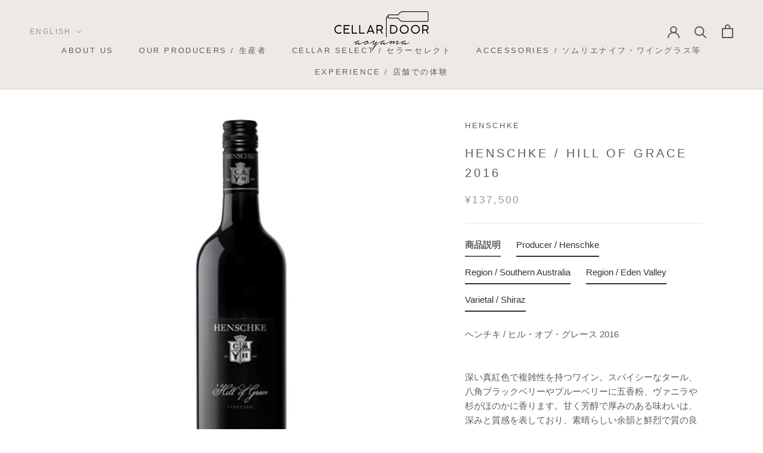

--- FILE ---
content_type: text/html; charset=utf-8
request_url: https://cellardoorfinewine.jp/en/products/6387016
body_size: 38363
content:
<!doctype html>

<html class="no-js" lang="en">
  <head>
    <meta name="google-site-verification" content="25igZ1JpCu0_nKPi0zUYw55uqE1ItLRHfkTDMXCb9ns" />
    <meta charset="utf-8"> 
    <meta http-equiv="X-UA-Compatible" content="IE=edge,chrome=1">
    <meta name="viewport" content="width=device-width, initial-scale=1.0, height=device-height, minimum-scale=1.0, maximum-scale=1.0">
    <meta name="theme-color" content="">
    <meta name="google-site-verification" content="Zf0ozkj-0snZKM-vKs58llMtixnyiqA2Bb0W-TjrjnU" />

    <!-- Google Tag Manager -->
<script>(function(w,d,s,l,i){w[l]=w[l]||[];w[l].push({'gtm.start':
new Date().getTime(),event:'gtm.js'});var f=d.getElementsByTagName(s)[0],
j=d.createElement(s),dl=l!='dataLayer'?'&l='+l:'';j.async=true;j.src=
'https://www.googletagmanager.com/gtm.js?id='+i+dl;f.parentNode.insertBefore(j,f);
})(window,document,'script','dataLayer','GTM-NTGZC25');</script>
<!-- End Google Tag Manager -->
    
    <title>
      Henschke / Hill of Grace 2016 &ndash; Cellar Door Aoyama
    </title><meta name="description" content="ヘンチキ / ヒル・オブ・グレース 2016 深い真紅色で複雑性を持つワイン。スパイシーなタール、八角ブラックベリーやブルーベリーに五香粉、ヴァニラや杉がほのかに香ります。甘く芳醇で厚みのある味わいは、深みと質感を表しており、素晴らしい余韻と鮮烈で質の良いヴェルベットのようなタンニンを楽しめます。地方：南オーストラリア産地：エデン･ヴァレー品種：シラーズ100％醸造：フレンチオーク主体、アメリカンオーク大樽で21ヶ月熟成。Dark crimson in color. A complex, spicy nose of tar, anise, blackberries, and blueberries with hints of fiv"><link rel="canonical" href="https://cellardoorfinewine.jp/en/products/6387016"><link rel="shortcut icon" href="//cellardoorfinewine.jp/cdn/shop/files/fabicon_96x.jpg?v=1626401383" type="image/png"><meta property="og:type" content="product">
  <meta property="og:title" content="Henschke / Hill of Grace 2016"><meta property="og:image" content="http://cellardoorfinewine.jp/cdn/shop/products/1IzPbjoIBJzr8-znaP9a71CnErxHqWgIw_c847a315-2225-4a2a-81b7-5126d3c6700f.jpg?v=1662284215">
    <meta property="og:image:secure_url" content="https://cellardoorfinewine.jp/cdn/shop/products/1IzPbjoIBJzr8-znaP9a71CnErxHqWgIw_c847a315-2225-4a2a-81b7-5126d3c6700f.jpg?v=1662284215">
    <meta property="og:image:width" content="853">
    <meta property="og:image:height" content="853"><meta property="product:price:amount" content="137,500">
  <meta property="product:price:currency" content="JPY"><meta property="og:description" content="ヘンチキ / ヒル・オブ・グレース 2016 深い真紅色で複雑性を持つワイン。スパイシーなタール、八角ブラックベリーやブルーベリーに五香粉、ヴァニラや杉がほのかに香ります。甘く芳醇で厚みのある味わいは、深みと質感を表しており、素晴らしい余韻と鮮烈で質の良いヴェルベットのようなタンニンを楽しめます。地方：南オーストラリア産地：エデン･ヴァレー品種：シラーズ100％醸造：フレンチオーク主体、アメリカンオーク大樽で21ヶ月熟成。Dark crimson in color. A complex, spicy nose of tar, anise, blackberries, and blueberries with hints of fiv"><meta property="og:url" content="https://cellardoorfinewine.jp/en/products/6387016">
<meta property="og:site_name" content="Cellar Door Aoyama"><meta name="twitter:card" content="summary"><meta name="twitter:title" content="Henschke / Hill of Grace 2016">
  <meta name="twitter:description" content="ヘンチキ / ヒル・オブ・グレース 2016
深い真紅色で複雑性を持つワイン。スパイシーなタール、八角ブラックベリーやブルーベリーに五香粉、ヴァニラや杉がほのかに香ります。甘く芳醇で厚みのある味わいは、深みと質感を表しており、素晴らしい余韻と鮮烈で質の良いヴェルベットのようなタンニンを楽しめます。地方：南オーストラリア産地：エデン･ヴァレー品種：シラーズ100％醸造：フレンチオーク主体、アメリカンオーク大樽で21ヶ月熟成。Dark crimson in color. A complex, spicy nose of tar, anise, blackberries, and blueberries with hints of five-spice, vanilla, and cedar. The sweet, lush, and fleshy palate display great depth and texture, with excellent length and intensity and fine, velvety tannins. Varietal: 100% Shiraz">
  <meta name="twitter:image" content="https://cellardoorfinewine.jp/cdn/shop/products/1IzPbjoIBJzr8-znaP9a71CnErxHqWgIw_c847a315-2225-4a2a-81b7-5126d3c6700f_600x600_crop_center.jpg?v=1662284215">
    <style>
  
  

  
  
  

  :root {
    --heading-font-family : Helvetica, Arial, sans-serif;
    --heading-font-weight : 400;
    --heading-font-style  : normal;

    --text-font-family : Helvetica, Arial, sans-serif;
    --text-font-weight : 400;
    --text-font-style  : normal;

    --base-text-font-size   : 15px;
    --default-text-font-size: 14px;--background          : #ffffff;
    --background-rgb      : 255, 255, 255;
    --light-background    : #ffffff;
    --light-background-rgb: 255, 255, 255;
    --heading-color       : #5c5c5c;
    --text-color          : #5c5c5c;
    --text-color-rgb      : 92, 92, 92;
    --text-color-light    : #939393;
    --text-color-light-rgb: 147, 147, 147;
    --link-color          : #323232;
    --link-color-rgb      : 50, 50, 50;
    --border-color        : #e7e7e7;
    --border-color-rgb    : 231, 231, 231;

    --button-background    : #88608f;
    --button-background-rgb: 136, 96, 143;
    --button-text-color    : #ffffff;

    --header-background       : #efe9e5;
    --header-heading-color    : #5c5c5c;
    --header-light-text-color : #939393;
    --header-border-color     : #d9d4d0;

    --footer-background    : #efe9e5;
    --footer-text-color    : #939393;
    --footer-heading-color : #5c5c5c;
    --footer-border-color  : #e1dcd9;

    --navigation-background      : #ffffff;
    --navigation-background-rgb  : 255, 255, 255;
    --navigation-text-color      : #5c5c5c;
    --navigation-text-color-light: rgba(92, 92, 92, 0.5);
    --navigation-border-color    : rgba(92, 92, 92, 0.25);

    --newsletter-popup-background     : #88608f;
    --newsletter-popup-text-color     : #ffffff;
    --newsletter-popup-text-color-rgb : 255, 255, 255;

    --secondary-elements-background       : #5c5c5c;
    --secondary-elements-background-rgb   : 92, 92, 92;
    --secondary-elements-text-color       : #ffffff;
    --secondary-elements-text-color-light : rgba(255, 255, 255, 0.5);
    --secondary-elements-border-color     : rgba(255, 255, 255, 0.25);

    --product-sale-price-color    : #f94c43;
    --product-sale-price-color-rgb: 249, 76, 67;

    /* Products */

    --horizontal-spacing-four-products-per-row: 40px;
        --horizontal-spacing-two-products-per-row : 40px;

    --vertical-spacing-four-products-per-row: 60px;
        --vertical-spacing-two-products-per-row : 75px;

    /* Animation */
    --drawer-transition-timing: cubic-bezier(0.645, 0.045, 0.355, 1);
    --header-base-height: 80px; /* We set a default for browsers that do not support CSS variables */

    /* Cursors */
    --cursor-zoom-in-svg    : url(//cellardoorfinewine.jp/cdn/shop/t/9/assets/cursor-zoom-in.svg?v=122378749701556440601622509486);
    --cursor-zoom-in-2x-svg : url(//cellardoorfinewine.jp/cdn/shop/t/9/assets/cursor-zoom-in-2x.svg?v=50835523267676239671622509486);
  }
</style>

<script>
  // IE11 does not have support for CSS variables, so we have to polyfill them
  if (!(((window || {}).CSS || {}).supports && window.CSS.supports('(--a: 0)'))) {
    const script = document.createElement('script');
    script.type = 'text/javascript';
    script.src = 'https://cdn.jsdelivr.net/npm/css-vars-ponyfill@2';
    script.onload = function() {
      cssVars({});
    };

    document.getElementsByTagName('head')[0].appendChild(script);
  }
</script>

    <script>window.performance && window.performance.mark && window.performance.mark('shopify.content_for_header.start');</script><meta name="google-site-verification" content="25igZ1JpCu0_nKPi0zUYw55uqE1ItLRHfkTDMXCb9ns">
<meta name="facebook-domain-verification" content="06icr17cuygl8uuknjg1s5jkzz4rxk">
<meta id="shopify-digital-wallet" name="shopify-digital-wallet" content="/26762281151/digital_wallets/dialog">
<meta name="shopify-checkout-api-token" content="5acb5711c37b961527c91ac48fc3dc9d">
<link rel="alternate" hreflang="x-default" href="https://cellardoorfinewine.jp/products/6387016">
<link rel="alternate" hreflang="en" href="https://cellardoorfinewine.jp/en/products/6387016">
<link rel="alternate" type="application/json+oembed" href="https://cellardoorfinewine.jp/en/products/6387016.oembed">
<script async="async" src="/checkouts/internal/preloads.js?locale=en-JP"></script>
<link rel="preconnect" href="https://shop.app" crossorigin="anonymous">
<script async="async" src="https://shop.app/checkouts/internal/preloads.js?locale=en-JP&shop_id=26762281151" crossorigin="anonymous"></script>
<script id="shopify-features" type="application/json">{"accessToken":"5acb5711c37b961527c91ac48fc3dc9d","betas":["rich-media-storefront-analytics"],"domain":"cellardoorfinewine.jp","predictiveSearch":false,"shopId":26762281151,"locale":"en"}</script>
<script>var Shopify = Shopify || {};
Shopify.shop = "jeroboamfwc.myshopify.com";
Shopify.locale = "en";
Shopify.currency = {"active":"JPY","rate":"1.0"};
Shopify.country = "JP";
Shopify.theme = {"name":"【ver. 2021.06.01】Prestige_商品ページ価格赤文字","id":123631567039,"schema_name":"Prestige","schema_version":"4.9.11","theme_store_id":855,"role":"main"};
Shopify.theme.handle = "null";
Shopify.theme.style = {"id":null,"handle":null};
Shopify.cdnHost = "cellardoorfinewine.jp/cdn";
Shopify.routes = Shopify.routes || {};
Shopify.routes.root = "/en/";</script>
<script type="module">!function(o){(o.Shopify=o.Shopify||{}).modules=!0}(window);</script>
<script>!function(o){function n(){var o=[];function n(){o.push(Array.prototype.slice.apply(arguments))}return n.q=o,n}var t=o.Shopify=o.Shopify||{};t.loadFeatures=n(),t.autoloadFeatures=n()}(window);</script>
<script>
  window.ShopifyPay = window.ShopifyPay || {};
  window.ShopifyPay.apiHost = "shop.app\/pay";
  window.ShopifyPay.redirectState = null;
</script>
<script id="shop-js-analytics" type="application/json">{"pageType":"product"}</script>
<script defer="defer" async type="module" src="//cellardoorfinewine.jp/cdn/shopifycloud/shop-js/modules/v2/client.init-shop-cart-sync_D0dqhulL.en.esm.js"></script>
<script defer="defer" async type="module" src="//cellardoorfinewine.jp/cdn/shopifycloud/shop-js/modules/v2/chunk.common_CpVO7qML.esm.js"></script>
<script type="module">
  await import("//cellardoorfinewine.jp/cdn/shopifycloud/shop-js/modules/v2/client.init-shop-cart-sync_D0dqhulL.en.esm.js");
await import("//cellardoorfinewine.jp/cdn/shopifycloud/shop-js/modules/v2/chunk.common_CpVO7qML.esm.js");

  window.Shopify.SignInWithShop?.initShopCartSync?.({"fedCMEnabled":true,"windoidEnabled":true});

</script>
<script>
  window.Shopify = window.Shopify || {};
  if (!window.Shopify.featureAssets) window.Shopify.featureAssets = {};
  window.Shopify.featureAssets['shop-js'] = {"shop-cart-sync":["modules/v2/client.shop-cart-sync_D9bwt38V.en.esm.js","modules/v2/chunk.common_CpVO7qML.esm.js"],"init-fed-cm":["modules/v2/client.init-fed-cm_BJ8NPuHe.en.esm.js","modules/v2/chunk.common_CpVO7qML.esm.js"],"init-shop-email-lookup-coordinator":["modules/v2/client.init-shop-email-lookup-coordinator_pVrP2-kG.en.esm.js","modules/v2/chunk.common_CpVO7qML.esm.js"],"shop-cash-offers":["modules/v2/client.shop-cash-offers_CNh7FWN-.en.esm.js","modules/v2/chunk.common_CpVO7qML.esm.js","modules/v2/chunk.modal_DKF6x0Jh.esm.js"],"init-shop-cart-sync":["modules/v2/client.init-shop-cart-sync_D0dqhulL.en.esm.js","modules/v2/chunk.common_CpVO7qML.esm.js"],"init-windoid":["modules/v2/client.init-windoid_DaoAelzT.en.esm.js","modules/v2/chunk.common_CpVO7qML.esm.js"],"shop-toast-manager":["modules/v2/client.shop-toast-manager_1DND8Tac.en.esm.js","modules/v2/chunk.common_CpVO7qML.esm.js"],"pay-button":["modules/v2/client.pay-button_CFeQi1r6.en.esm.js","modules/v2/chunk.common_CpVO7qML.esm.js"],"shop-button":["modules/v2/client.shop-button_Ca94MDdQ.en.esm.js","modules/v2/chunk.common_CpVO7qML.esm.js"],"shop-login-button":["modules/v2/client.shop-login-button_DPYNfp1Z.en.esm.js","modules/v2/chunk.common_CpVO7qML.esm.js","modules/v2/chunk.modal_DKF6x0Jh.esm.js"],"avatar":["modules/v2/client.avatar_BTnouDA3.en.esm.js"],"shop-follow-button":["modules/v2/client.shop-follow-button_BMKh4nJE.en.esm.js","modules/v2/chunk.common_CpVO7qML.esm.js","modules/v2/chunk.modal_DKF6x0Jh.esm.js"],"init-customer-accounts-sign-up":["modules/v2/client.init-customer-accounts-sign-up_CJXi5kRN.en.esm.js","modules/v2/client.shop-login-button_DPYNfp1Z.en.esm.js","modules/v2/chunk.common_CpVO7qML.esm.js","modules/v2/chunk.modal_DKF6x0Jh.esm.js"],"init-shop-for-new-customer-accounts":["modules/v2/client.init-shop-for-new-customer-accounts_BoBxkgWu.en.esm.js","modules/v2/client.shop-login-button_DPYNfp1Z.en.esm.js","modules/v2/chunk.common_CpVO7qML.esm.js","modules/v2/chunk.modal_DKF6x0Jh.esm.js"],"init-customer-accounts":["modules/v2/client.init-customer-accounts_DCuDTzpR.en.esm.js","modules/v2/client.shop-login-button_DPYNfp1Z.en.esm.js","modules/v2/chunk.common_CpVO7qML.esm.js","modules/v2/chunk.modal_DKF6x0Jh.esm.js"],"checkout-modal":["modules/v2/client.checkout-modal_U_3e4VxF.en.esm.js","modules/v2/chunk.common_CpVO7qML.esm.js","modules/v2/chunk.modal_DKF6x0Jh.esm.js"],"lead-capture":["modules/v2/client.lead-capture_DEgn0Z8u.en.esm.js","modules/v2/chunk.common_CpVO7qML.esm.js","modules/v2/chunk.modal_DKF6x0Jh.esm.js"],"shop-login":["modules/v2/client.shop-login_CoM5QKZ_.en.esm.js","modules/v2/chunk.common_CpVO7qML.esm.js","modules/v2/chunk.modal_DKF6x0Jh.esm.js"],"payment-terms":["modules/v2/client.payment-terms_BmrqWn8r.en.esm.js","modules/v2/chunk.common_CpVO7qML.esm.js","modules/v2/chunk.modal_DKF6x0Jh.esm.js"]};
</script>
<script>(function() {
  var isLoaded = false;
  function asyncLoad() {
    if (isLoaded) return;
    isLoaded = true;
    var urls = ["https:\/\/tabs.stationmade.com\/registered-scripts\/tabs-by-station.js?shop=jeroboamfwc.myshopify.com","\/\/secure.apps.shappify.com\/apps\/csp\/customer_pricing.php?shop=jeroboamfwc.myshopify.com","https:\/\/cp.boldapps.net\/csp_install_check.js?shop=jeroboamfwc.myshopify.com","https:\/\/cp.boldapps.net\/js\/cspqb.js?shop=jeroboamfwc.myshopify.com"];
    for (var i = 0; i < urls.length; i++) {
      var s = document.createElement('script');
      s.type = 'text/javascript';
      s.async = true;
      s.src = urls[i];
      var x = document.getElementsByTagName('script')[0];
      x.parentNode.insertBefore(s, x);
    }
  };
  if(window.attachEvent) {
    window.attachEvent('onload', asyncLoad);
  } else {
    window.addEventListener('load', asyncLoad, false);
  }
})();</script>
<script id="__st">var __st={"a":26762281151,"offset":32400,"reqid":"dc652280-bd85-4d81-8798-7a7284e8f017-1764082125","pageurl":"cellardoorfinewine.jp\/en\/products\/6387016","u":"59c98aac942b","p":"product","rtyp":"product","rid":7338508812479};</script>
<script>window.ShopifyPaypalV4VisibilityTracking = true;</script>
<script id="captcha-bootstrap">!function(){'use strict';const t='contact',e='account',n='new_comment',o=[[t,t],['blogs',n],['comments',n],[t,'customer']],c=[[e,'customer_login'],[e,'guest_login'],[e,'recover_customer_password'],[e,'create_customer']],r=t=>t.map((([t,e])=>`form[action*='/${t}']:not([data-nocaptcha='true']) input[name='form_type'][value='${e}']`)).join(','),a=t=>()=>t?[...document.querySelectorAll(t)].map((t=>t.form)):[];function s(){const t=[...o],e=r(t);return a(e)}const i='password',u='form_key',d=['recaptcha-v3-token','g-recaptcha-response','h-captcha-response',i],f=()=>{try{return window.sessionStorage}catch{return}},m='__shopify_v',_=t=>t.elements[u];function p(t,e,n=!1){try{const o=window.sessionStorage,c=JSON.parse(o.getItem(e)),{data:r}=function(t){const{data:e,action:n}=t;return t[m]||n?{data:e,action:n}:{data:t,action:n}}(c);for(const[e,n]of Object.entries(r))t.elements[e]&&(t.elements[e].value=n);n&&o.removeItem(e)}catch(o){console.error('form repopulation failed',{error:o})}}const l='form_type',E='cptcha';function T(t){t.dataset[E]=!0}const w=window,h=w.document,L='Shopify',v='ce_forms',y='captcha';let A=!1;((t,e)=>{const n=(g='f06e6c50-85a8-45c8-87d0-21a2b65856fe',I='https://cdn.shopify.com/shopifycloud/storefront-forms-hcaptcha/ce_storefront_forms_captcha_hcaptcha.v1.5.2.iife.js',D={infoText:'Protected by hCaptcha',privacyText:'Privacy',termsText:'Terms'},(t,e,n)=>{const o=w[L][v],c=o.bindForm;if(c)return c(t,g,e,D).then(n);var r;o.q.push([[t,g,e,D],n]),r=I,A||(h.body.append(Object.assign(h.createElement('script'),{id:'captcha-provider',async:!0,src:r})),A=!0)});var g,I,D;w[L]=w[L]||{},w[L][v]=w[L][v]||{},w[L][v].q=[],w[L][y]=w[L][y]||{},w[L][y].protect=function(t,e){n(t,void 0,e),T(t)},Object.freeze(w[L][y]),function(t,e,n,w,h,L){const[v,y,A,g]=function(t,e,n){const i=e?o:[],u=t?c:[],d=[...i,...u],f=r(d),m=r(i),_=r(d.filter((([t,e])=>n.includes(e))));return[a(f),a(m),a(_),s()]}(w,h,L),I=t=>{const e=t.target;return e instanceof HTMLFormElement?e:e&&e.form},D=t=>v().includes(t);t.addEventListener('submit',(t=>{const e=I(t);if(!e)return;const n=D(e)&&!e.dataset.hcaptchaBound&&!e.dataset.recaptchaBound,o=_(e),c=g().includes(e)&&(!o||!o.value);(n||c)&&t.preventDefault(),c&&!n&&(function(t){try{if(!f())return;!function(t){const e=f();if(!e)return;const n=_(t);if(!n)return;const o=n.value;o&&e.removeItem(o)}(t);const e=Array.from(Array(32),(()=>Math.random().toString(36)[2])).join('');!function(t,e){_(t)||t.append(Object.assign(document.createElement('input'),{type:'hidden',name:u})),t.elements[u].value=e}(t,e),function(t,e){const n=f();if(!n)return;const o=[...t.querySelectorAll(`input[type='${i}']`)].map((({name:t})=>t)),c=[...d,...o],r={};for(const[a,s]of new FormData(t).entries())c.includes(a)||(r[a]=s);n.setItem(e,JSON.stringify({[m]:1,action:t.action,data:r}))}(t,e)}catch(e){console.error('failed to persist form',e)}}(e),e.submit())}));const S=(t,e)=>{t&&!t.dataset[E]&&(n(t,e.some((e=>e===t))),T(t))};for(const o of['focusin','change'])t.addEventListener(o,(t=>{const e=I(t);D(e)&&S(e,y())}));const B=e.get('form_key'),M=e.get(l),P=B&&M;t.addEventListener('DOMContentLoaded',(()=>{const t=y();if(P)for(const e of t)e.elements[l].value===M&&p(e,B);[...new Set([...A(),...v().filter((t=>'true'===t.dataset.shopifyCaptcha))])].forEach((e=>S(e,t)))}))}(h,new URLSearchParams(w.location.search),n,t,e,['guest_login'])})(!0,!0)}();</script>
<script integrity="sha256-52AcMU7V7pcBOXWImdc/TAGTFKeNjmkeM1Pvks/DTgc=" data-source-attribution="shopify.loadfeatures" defer="defer" src="//cellardoorfinewine.jp/cdn/shopifycloud/storefront/assets/storefront/load_feature-81c60534.js" crossorigin="anonymous"></script>
<script crossorigin="anonymous" defer="defer" src="//cellardoorfinewine.jp/cdn/shopifycloud/storefront/assets/shopify_pay/storefront-65b4c6d7.js?v=20250812"></script>
<script data-source-attribution="shopify.dynamic_checkout.dynamic.init">var Shopify=Shopify||{};Shopify.PaymentButton=Shopify.PaymentButton||{isStorefrontPortableWallets:!0,init:function(){window.Shopify.PaymentButton.init=function(){};var t=document.createElement("script");t.src="https://cellardoorfinewine.jp/cdn/shopifycloud/portable-wallets/latest/portable-wallets.en.js",t.type="module",document.head.appendChild(t)}};
</script>
<script data-source-attribution="shopify.dynamic_checkout.buyer_consent">
  function portableWalletsHideBuyerConsent(e){var t=document.getElementById("shopify-buyer-consent"),n=document.getElementById("shopify-subscription-policy-button");t&&n&&(t.classList.add("hidden"),t.setAttribute("aria-hidden","true"),n.removeEventListener("click",e))}function portableWalletsShowBuyerConsent(e){var t=document.getElementById("shopify-buyer-consent"),n=document.getElementById("shopify-subscription-policy-button");t&&n&&(t.classList.remove("hidden"),t.removeAttribute("aria-hidden"),n.addEventListener("click",e))}window.Shopify?.PaymentButton&&(window.Shopify.PaymentButton.hideBuyerConsent=portableWalletsHideBuyerConsent,window.Shopify.PaymentButton.showBuyerConsent=portableWalletsShowBuyerConsent);
</script>
<script>
  function portableWalletsCleanup(e){e&&e.src&&console.error("Failed to load portable wallets script "+e.src);var t=document.querySelectorAll("shopify-accelerated-checkout .shopify-payment-button__skeleton, shopify-accelerated-checkout-cart .wallet-cart-button__skeleton"),e=document.getElementById("shopify-buyer-consent");for(let e=0;e<t.length;e++)t[e].remove();e&&e.remove()}function portableWalletsNotLoadedAsModule(e){e instanceof ErrorEvent&&"string"==typeof e.message&&e.message.includes("import.meta")&&"string"==typeof e.filename&&e.filename.includes("portable-wallets")&&(window.removeEventListener("error",portableWalletsNotLoadedAsModule),window.Shopify.PaymentButton.failedToLoad=e,"loading"===document.readyState?document.addEventListener("DOMContentLoaded",window.Shopify.PaymentButton.init):window.Shopify.PaymentButton.init())}window.addEventListener("error",portableWalletsNotLoadedAsModule);
</script>

<script type="module" src="https://cellardoorfinewine.jp/cdn/shopifycloud/portable-wallets/latest/portable-wallets.en.js" onError="portableWalletsCleanup(this)" crossorigin="anonymous"></script>
<script nomodule>
  document.addEventListener("DOMContentLoaded", portableWalletsCleanup);
</script>

<link id="shopify-accelerated-checkout-styles" rel="stylesheet" media="screen" href="https://cellardoorfinewine.jp/cdn/shopifycloud/portable-wallets/latest/accelerated-checkout-backwards-compat.css" crossorigin="anonymous">
<style id="shopify-accelerated-checkout-cart">
        #shopify-buyer-consent {
  margin-top: 1em;
  display: inline-block;
  width: 100%;
}

#shopify-buyer-consent.hidden {
  display: none;
}

#shopify-subscription-policy-button {
  background: none;
  border: none;
  padding: 0;
  text-decoration: underline;
  font-size: inherit;
  cursor: pointer;
}

#shopify-subscription-policy-button::before {
  box-shadow: none;
}

      </style>

<script>window.performance && window.performance.mark && window.performance.mark('shopify.content_for_header.end');</script>
<script id="bold-platform-data" type="application/json">
    {
        "shop": {
            "domain": "cellardoorfinewine.jp",
            "permanent_domain": "jeroboamfwc.myshopify.com",
            "url": "https://cellardoorfinewine.jp",
            "secure_url": "https://cellardoorfinewine.jp",
            "money_format": "¥{{amount_no_decimals}}",
            "currency": "JPY"
        },
        "customer": {
            "id": null,
            "tags": null
        },
        "cart": {"note":null,"attributes":{},"original_total_price":0,"total_price":0,"total_discount":0,"total_weight":0.0,"item_count":0,"items":[],"requires_shipping":false,"currency":"JPY","items_subtotal_price":0,"cart_level_discount_applications":[],"checkout_charge_amount":0},
        "template": "product",
        "product": {"id":7338508812479,"title":"Henschke \/ Hill of Grace 2016","handle":"6387016","description":"\u003cp\u003eヘンチキ \/ ヒル・オブ・グレース 2016\u003c\/p\u003e\n\u003cbr\u003e深い真紅色で複雑性を持つワイン。スパイシーなタール、八角ブラックベリーやブルーベリーに五香粉、ヴァニラや杉がほのかに香ります。甘く芳醇で厚みのある味わいは、深みと質感を表しており、素晴らしい余韻と鮮烈で質の良いヴェルベットのようなタンニンを楽しめます。\u003cbr\u003e\u003cbr\u003e地方：南オーストラリア\u003cbr\u003e産地：エデン･ヴァレー\u003cbr\u003e品種：シラーズ100％\u003cbr\u003e醸造：フレンチオーク主体、アメリカンオーク大樽で21ヶ月熟成。\u003cbr\u003e\u003cbr\u003eDark crimson in color. A complex, spicy nose of tar, anise, blackberries, and blueberries with hints of five-spice, vanilla, and cedar. The sweet, lush, and fleshy palate display great depth and texture, with excellent length and intensity and fine, velvety tannins. \u003cbr\u003e\u003cbr\u003eVarietal: 100% Shiraz","published_at":"2022-09-04T18:39:50+09:00","created_at":"2022-09-04T18:36:54+09:00","vendor":"Henschke","type":"Red\/赤","tags":["2024_black","Australia\/オーストラリア","collectable \u0026 rare","Eden Valley","Langton's Classification \"Exceptional\"","OZNZ","Shiraze","Southern Australia","会員割引可"],"price":13750000,"price_min":13750000,"price_max":13750000,"available":false,"price_varies":false,"compare_at_price":13750000,"compare_at_price_min":13750000,"compare_at_price_max":13750000,"compare_at_price_varies":false,"variants":[{"id":41911324082367,"title":"Default Title","option1":"Default Title","option2":null,"option3":null,"sku":"6387016","requires_shipping":true,"taxable":true,"featured_image":null,"available":false,"name":"Henschke \/ Hill of Grace 2016","public_title":null,"options":["Default Title"],"price":13750000,"weight":0,"compare_at_price":13750000,"inventory_management":"shopify","barcode":"4580706439381","requires_selling_plan":false,"selling_plan_allocations":[]}],"images":["\/\/cellardoorfinewine.jp\/cdn\/shop\/products\/1IzPbjoIBJzr8-znaP9a71CnErxHqWgIw_c847a315-2225-4a2a-81b7-5126d3c6700f.jpg?v=1662284215"],"featured_image":"\/\/cellardoorfinewine.jp\/cdn\/shop\/products\/1IzPbjoIBJzr8-znaP9a71CnErxHqWgIw_c847a315-2225-4a2a-81b7-5126d3c6700f.jpg?v=1662284215","options":["Title"],"media":[{"alt":null,"id":25776603660479,"position":1,"preview_image":{"aspect_ratio":1.0,"height":853,"width":853,"src":"\/\/cellardoorfinewine.jp\/cdn\/shop\/products\/1IzPbjoIBJzr8-znaP9a71CnErxHqWgIw_c847a315-2225-4a2a-81b7-5126d3c6700f.jpg?v=1662284215"},"aspect_ratio":1.0,"height":853,"media_type":"image","src":"\/\/cellardoorfinewine.jp\/cdn\/shop\/products\/1IzPbjoIBJzr8-znaP9a71CnErxHqWgIw_c847a315-2225-4a2a-81b7-5126d3c6700f.jpg?v=1662284215","width":853}],"requires_selling_plan":false,"selling_plan_groups":[],"content":"\u003cp\u003eヘンチキ \/ ヒル・オブ・グレース 2016\u003c\/p\u003e\n\u003cbr\u003e深い真紅色で複雑性を持つワイン。スパイシーなタール、八角ブラックベリーやブルーベリーに五香粉、ヴァニラや杉がほのかに香ります。甘く芳醇で厚みのある味わいは、深みと質感を表しており、素晴らしい余韻と鮮烈で質の良いヴェルベットのようなタンニンを楽しめます。\u003cbr\u003e\u003cbr\u003e地方：南オーストラリア\u003cbr\u003e産地：エデン･ヴァレー\u003cbr\u003e品種：シラーズ100％\u003cbr\u003e醸造：フレンチオーク主体、アメリカンオーク大樽で21ヶ月熟成。\u003cbr\u003e\u003cbr\u003eDark crimson in color. A complex, spicy nose of tar, anise, blackberries, and blueberries with hints of five-spice, vanilla, and cedar. The sweet, lush, and fleshy palate display great depth and texture, with excellent length and intensity and fine, velvety tannins. \u003cbr\u003e\u003cbr\u003eVarietal: 100% Shiraz"},
        "collection": null
    }
</script>
<style>
    .money[data-product-id], .money[data-product-handle], .money[data-variant-id], .money[data-line-index], .money[data-cart-total] {
        animation: moneyAnimation 0s 2s forwards;
        visibility: hidden;
    }
    @keyframes moneyAnimation {
        to   { visibility: visible; }
    }
</style>

<script src="https://static.boldcommerce.com/bold-platform/sf/pr.js" type="text/javascript"></script><link rel="stylesheet" href="//cellardoorfinewine.jp/cdn/shop/t/9/assets/theme.css?v=4191013341295470091624839173">

    <script>// This allows to expose several variables to the global scope, to be used in scripts
      window.theme = {
        pageType: "product",
        moneyFormat: "¥{{amount_no_decimals}}",
        moneyWithCurrencyFormat: "¥{{amount_no_decimals}} JPY",
        productImageSize: "tall",
        searchMode: "product,article,page",
        showPageTransition: false,
        showElementStaggering: false,
        showImageZooming: true
      };

      window.routes = {
        rootUrl: "\/en",
        cartUrl: "\/en\/cart",
        cartAddUrl: "\/en\/cart\/add",
        cartChangeUrl: "\/en\/cart\/change",
        searchUrl: "\/en\/search",
        productRecommendationsUrl: "\/en\/recommendations\/products"
      };

      window.languages = {
        cartAddNote: "Add Order Note",
        cartEditNote: "Edit Order Note",
        productImageLoadingError: "This image could not be loaded. Please try to reload the page.",
        productFormAddToCart: "Add to cart",
        productFormUnavailable: "Unavailable",
        productFormSoldOut: "Sold Out",
        shippingEstimatorOneResult: "1 option available:",
        shippingEstimatorMoreResults: "{{count}} options available:",
        shippingEstimatorNoResults: "No shipping could be found"
      };

      window.lazySizesConfig = {
        loadHidden: false,
        hFac: 0.5,
        expFactor: 2,
        ricTimeout: 150,
        lazyClass: 'Image--lazyLoad',
        loadingClass: 'Image--lazyLoading',
        loadedClass: 'Image--lazyLoaded'
      };

      document.documentElement.className = document.documentElement.className.replace('no-js', 'js');
      document.documentElement.style.setProperty('--window-height', window.innerHeight + 'px');

      // We do a quick detection of some features (we could use Modernizr but for so little...)
      (function() {
        document.documentElement.className += ((window.CSS && window.CSS.supports('(position: sticky) or (position: -webkit-sticky)')) ? ' supports-sticky' : ' no-supports-sticky');
        document.documentElement.className += (window.matchMedia('(-moz-touch-enabled: 1), (hover: none)')).matches ? ' no-supports-hover' : ' supports-hover';
      }());
    </script>

    <script src="//cellardoorfinewine.jp/cdn/shop/t/9/assets/lazysizes.min.js?v=174358363404432586981622509473" async></script><script src="https://polyfill-fastly.net/v3/polyfill.min.js?unknown=polyfill&features=fetch,Element.prototype.closest,Element.prototype.remove,Element.prototype.classList,Array.prototype.includes,Array.prototype.fill,Object.assign,CustomEvent,IntersectionObserver,IntersectionObserverEntry,URL" defer></script>
    <script src="//cellardoorfinewine.jp/cdn/shop/t/9/assets/libs.min.js?v=26178543184394469741622509474" defer></script>
    <script src="//cellardoorfinewine.jp/cdn/shop/t/9/assets/theme.min.js?v=160612174601623473101622509476" defer></script>
    <script src="//cellardoorfinewine.jp/cdn/shop/t/9/assets/custom.js?v=183944157590872491501622509473" defer></script>

    <script>
      (function () {
        window.onpageshow = function() {
          if (window.theme.showPageTransition) {
            var pageTransition = document.querySelector('.PageTransition');

            if (pageTransition) {
              pageTransition.style.visibility = 'visible';
              pageTransition.style.opacity = '0';
            }
          }

          // When the page is loaded from the cache, we have to reload the cart content
          document.documentElement.dispatchEvent(new CustomEvent('cart:refresh', {
            bubbles: true
          }));
        };
      })();
    </script>

    
  <script type="application/ld+json">
  {
    "@context": "http://schema.org",
    "@type": "Product",
    "offers": [{
          "@type": "Offer",
          "name": "Default Title",
          "availability":"https://schema.org/OutOfStock",
          "price": 137500.0,
          "priceCurrency": "JPY",
          "priceValidUntil": "2025-12-05","sku": "6387016","url": "/en/products/6387016?variant=41911324082367"
        }
],
      "gtin13": "4580706439381",
      "productId": "4580706439381",
    "brand": {
      "name": "Henschke"
    },
    "name": "Henschke \/ Hill of Grace 2016",
    "description": "ヘンチキ \/ ヒル・オブ・グレース 2016\n深い真紅色で複雑性を持つワイン。スパイシーなタール、八角ブラックベリーやブルーベリーに五香粉、ヴァニラや杉がほのかに香ります。甘く芳醇で厚みのある味わいは、深みと質感を表しており、素晴らしい余韻と鮮烈で質の良いヴェルベットのようなタンニンを楽しめます。地方：南オーストラリア産地：エデン･ヴァレー品種：シラーズ100％醸造：フレンチオーク主体、アメリカンオーク大樽で21ヶ月熟成。Dark crimson in color. A complex, spicy nose of tar, anise, blackberries, and blueberries with hints of five-spice, vanilla, and cedar. The sweet, lush, and fleshy palate display great depth and texture, with excellent length and intensity and fine, velvety tannins. Varietal: 100% Shiraz",
    "category": "Red\/赤",
    "url": "/en/products/6387016",
    "sku": "6387016",
    "image": {
      "@type": "ImageObject",
      "url": "https://cellardoorfinewine.jp/cdn/shop/products/1IzPbjoIBJzr8-znaP9a71CnErxHqWgIw_c847a315-2225-4a2a-81b7-5126d3c6700f_1024x.jpg?v=1662284215",
      "image": "https://cellardoorfinewine.jp/cdn/shop/products/1IzPbjoIBJzr8-znaP9a71CnErxHqWgIw_c847a315-2225-4a2a-81b7-5126d3c6700f_1024x.jpg?v=1662284215",
      "name": "Henschke \/ Hill of Grace 2016",
      "width": "1024",
      "height": "1024"
    }
  }
  </script>



  <script type="application/ld+json">
  {
    "@context": "http://schema.org",
    "@type": "BreadcrumbList",
  "itemListElement": [{
      "@type": "ListItem",
      "position": 1,
      "name": "Translation missing: en.general.breadcrumb.home",
      "item": "https://cellardoorfinewine.jp"
    },{
          "@type": "ListItem",
          "position": 2,
          "name": "Henschke \/ Hill of Grace 2016",
          "item": "https://cellardoorfinewine.jp/en/products/6387016"
        }]
  }
  </script>

    <script src="//ajax.googleapis.com/ajax/libs/jquery/2.2.3/jquery.min.js" type="text/javascript"></script>
  <link href="https://monorail-edge.shopifysvc.com" rel="dns-prefetch">
<script>(function(){if ("sendBeacon" in navigator && "performance" in window) {try {var session_token_from_headers = performance.getEntriesByType('navigation')[0].serverTiming.find(x => x.name == '_s').description;} catch {var session_token_from_headers = undefined;}var session_cookie_matches = document.cookie.match(/_shopify_s=([^;]*)/);var session_token_from_cookie = session_cookie_matches && session_cookie_matches.length === 2 ? session_cookie_matches[1] : "";var session_token = session_token_from_headers || session_token_from_cookie || "";function handle_abandonment_event(e) {var entries = performance.getEntries().filter(function(entry) {return /monorail-edge.shopifysvc.com/.test(entry.name);});if (!window.abandonment_tracked && entries.length === 0) {window.abandonment_tracked = true;var currentMs = Date.now();var navigation_start = performance.timing.navigationStart;var payload = {shop_id: 26762281151,url: window.location.href,navigation_start,duration: currentMs - navigation_start,session_token,page_type: "product"};window.navigator.sendBeacon("https://monorail-edge.shopifysvc.com/v1/produce", JSON.stringify({schema_id: "online_store_buyer_site_abandonment/1.1",payload: payload,metadata: {event_created_at_ms: currentMs,event_sent_at_ms: currentMs}}));}}window.addEventListener('pagehide', handle_abandonment_event);}}());</script>
<script id="web-pixels-manager-setup">(function e(e,d,r,n,o){if(void 0===o&&(o={}),!Boolean(null===(a=null===(i=window.Shopify)||void 0===i?void 0:i.analytics)||void 0===a?void 0:a.replayQueue)){var i,a;window.Shopify=window.Shopify||{};var t=window.Shopify;t.analytics=t.analytics||{};var s=t.analytics;s.replayQueue=[],s.publish=function(e,d,r){return s.replayQueue.push([e,d,r]),!0};try{self.performance.mark("wpm:start")}catch(e){}var l=function(){var e={modern:/Edge?\/(1{2}[4-9]|1[2-9]\d|[2-9]\d{2}|\d{4,})\.\d+(\.\d+|)|Firefox\/(1{2}[4-9]|1[2-9]\d|[2-9]\d{2}|\d{4,})\.\d+(\.\d+|)|Chrom(ium|e)\/(9{2}|\d{3,})\.\d+(\.\d+|)|(Maci|X1{2}).+ Version\/(15\.\d+|(1[6-9]|[2-9]\d|\d{3,})\.\d+)([,.]\d+|)( \(\w+\)|)( Mobile\/\w+|) Safari\/|Chrome.+OPR\/(9{2}|\d{3,})\.\d+\.\d+|(CPU[ +]OS|iPhone[ +]OS|CPU[ +]iPhone|CPU IPhone OS|CPU iPad OS)[ +]+(15[._]\d+|(1[6-9]|[2-9]\d|\d{3,})[._]\d+)([._]\d+|)|Android:?[ /-](13[3-9]|1[4-9]\d|[2-9]\d{2}|\d{4,})(\.\d+|)(\.\d+|)|Android.+Firefox\/(13[5-9]|1[4-9]\d|[2-9]\d{2}|\d{4,})\.\d+(\.\d+|)|Android.+Chrom(ium|e)\/(13[3-9]|1[4-9]\d|[2-9]\d{2}|\d{4,})\.\d+(\.\d+|)|SamsungBrowser\/([2-9]\d|\d{3,})\.\d+/,legacy:/Edge?\/(1[6-9]|[2-9]\d|\d{3,})\.\d+(\.\d+|)|Firefox\/(5[4-9]|[6-9]\d|\d{3,})\.\d+(\.\d+|)|Chrom(ium|e)\/(5[1-9]|[6-9]\d|\d{3,})\.\d+(\.\d+|)([\d.]+$|.*Safari\/(?![\d.]+ Edge\/[\d.]+$))|(Maci|X1{2}).+ Version\/(10\.\d+|(1[1-9]|[2-9]\d|\d{3,})\.\d+)([,.]\d+|)( \(\w+\)|)( Mobile\/\w+|) Safari\/|Chrome.+OPR\/(3[89]|[4-9]\d|\d{3,})\.\d+\.\d+|(CPU[ +]OS|iPhone[ +]OS|CPU[ +]iPhone|CPU IPhone OS|CPU iPad OS)[ +]+(10[._]\d+|(1[1-9]|[2-9]\d|\d{3,})[._]\d+)([._]\d+|)|Android:?[ /-](13[3-9]|1[4-9]\d|[2-9]\d{2}|\d{4,})(\.\d+|)(\.\d+|)|Mobile Safari.+OPR\/([89]\d|\d{3,})\.\d+\.\d+|Android.+Firefox\/(13[5-9]|1[4-9]\d|[2-9]\d{2}|\d{4,})\.\d+(\.\d+|)|Android.+Chrom(ium|e)\/(13[3-9]|1[4-9]\d|[2-9]\d{2}|\d{4,})\.\d+(\.\d+|)|Android.+(UC? ?Browser|UCWEB|U3)[ /]?(15\.([5-9]|\d{2,})|(1[6-9]|[2-9]\d|\d{3,})\.\d+)\.\d+|SamsungBrowser\/(5\.\d+|([6-9]|\d{2,})\.\d+)|Android.+MQ{2}Browser\/(14(\.(9|\d{2,})|)|(1[5-9]|[2-9]\d|\d{3,})(\.\d+|))(\.\d+|)|K[Aa][Ii]OS\/(3\.\d+|([4-9]|\d{2,})\.\d+)(\.\d+|)/},d=e.modern,r=e.legacy,n=navigator.userAgent;return n.match(d)?"modern":n.match(r)?"legacy":"unknown"}(),u="modern"===l?"modern":"legacy",c=(null!=n?n:{modern:"",legacy:""})[u],f=function(e){return[e.baseUrl,"/wpm","/b",e.hashVersion,"modern"===e.buildTarget?"m":"l",".js"].join("")}({baseUrl:d,hashVersion:r,buildTarget:u}),m=function(e){var d=e.version,r=e.bundleTarget,n=e.surface,o=e.pageUrl,i=e.monorailEndpoint;return{emit:function(e){var a=e.status,t=e.errorMsg,s=(new Date).getTime(),l=JSON.stringify({metadata:{event_sent_at_ms:s},events:[{schema_id:"web_pixels_manager_load/3.1",payload:{version:d,bundle_target:r,page_url:o,status:a,surface:n,error_msg:t},metadata:{event_created_at_ms:s}}]});if(!i)return console&&console.warn&&console.warn("[Web Pixels Manager] No Monorail endpoint provided, skipping logging."),!1;try{return self.navigator.sendBeacon.bind(self.navigator)(i,l)}catch(e){}var u=new XMLHttpRequest;try{return u.open("POST",i,!0),u.setRequestHeader("Content-Type","text/plain"),u.send(l),!0}catch(e){return console&&console.warn&&console.warn("[Web Pixels Manager] Got an unhandled error while logging to Monorail."),!1}}}}({version:r,bundleTarget:l,surface:e.surface,pageUrl:self.location.href,monorailEndpoint:e.monorailEndpoint});try{o.browserTarget=l,function(e){var d=e.src,r=e.async,n=void 0===r||r,o=e.onload,i=e.onerror,a=e.sri,t=e.scriptDataAttributes,s=void 0===t?{}:t,l=document.createElement("script"),u=document.querySelector("head"),c=document.querySelector("body");if(l.async=n,l.src=d,a&&(l.integrity=a,l.crossOrigin="anonymous"),s)for(var f in s)if(Object.prototype.hasOwnProperty.call(s,f))try{l.dataset[f]=s[f]}catch(e){}if(o&&l.addEventListener("load",o),i&&l.addEventListener("error",i),u)u.appendChild(l);else{if(!c)throw new Error("Did not find a head or body element to append the script");c.appendChild(l)}}({src:f,async:!0,onload:function(){if(!function(){var e,d;return Boolean(null===(d=null===(e=window.Shopify)||void 0===e?void 0:e.analytics)||void 0===d?void 0:d.initialized)}()){var d=window.webPixelsManager.init(e)||void 0;if(d){var r=window.Shopify.analytics;r.replayQueue.forEach((function(e){var r=e[0],n=e[1],o=e[2];d.publishCustomEvent(r,n,o)})),r.replayQueue=[],r.publish=d.publishCustomEvent,r.visitor=d.visitor,r.initialized=!0}}},onerror:function(){return m.emit({status:"failed",errorMsg:"".concat(f," has failed to load")})},sri:function(e){var d=/^sha384-[A-Za-z0-9+/=]+$/;return"string"==typeof e&&d.test(e)}(c)?c:"",scriptDataAttributes:o}),m.emit({status:"loading"})}catch(e){m.emit({status:"failed",errorMsg:(null==e?void 0:e.message)||"Unknown error"})}}})({shopId: 26762281151,storefrontBaseUrl: "https://cellardoorfinewine.jp",extensionsBaseUrl: "https://extensions.shopifycdn.com/cdn/shopifycloud/web-pixels-manager",monorailEndpoint: "https://monorail-edge.shopifysvc.com/unstable/produce_batch",surface: "storefront-renderer",enabledBetaFlags: ["2dca8a86"],webPixelsConfigList: [{"id":"534806719","configuration":"{\"config\":\"{\\\"google_tag_ids\\\":[\\\"AW-347330534\\\",\\\"GT-5TQX4NK\\\",\\\"G-W5DJRWVRLQ\\\"],\\\"target_country\\\":\\\"JP\\\",\\\"gtag_events\\\":[{\\\"type\\\":\\\"search\\\",\\\"action_label\\\":[\\\"AW-347330534\\\/n52bCKGF1cwCEOavz6UB\\\",\\\"G-W5DJRWVRLQ\\\"]},{\\\"type\\\":\\\"begin_checkout\\\",\\\"action_label\\\":[\\\"AW-347330534\\\/u8PpCJ6F1cwCEOavz6UB\\\",\\\"G-W5DJRWVRLQ\\\"]},{\\\"type\\\":\\\"view_item\\\",\\\"action_label\\\":[\\\"AW-347330534\\\/VOgmCJiF1cwCEOavz6UB\\\",\\\"MC-47L34HVLYB\\\",\\\"G-W5DJRWVRLQ\\\"]},{\\\"type\\\":\\\"purchase\\\",\\\"action_label\\\":[\\\"AW-347330534\\\/Lnw9CJWF1cwCEOavz6UB\\\",\\\"MC-47L34HVLYB\\\",\\\"G-W5DJRWVRLQ\\\"]},{\\\"type\\\":\\\"page_view\\\",\\\"action_label\\\":[\\\"AW-347330534\\\/HNsRCJKF1cwCEOavz6UB\\\",\\\"MC-47L34HVLYB\\\",\\\"G-W5DJRWVRLQ\\\"]},{\\\"type\\\":\\\"add_payment_info\\\",\\\"action_label\\\":[\\\"AW-347330534\\\/ZmAeCKSF1cwCEOavz6UB\\\",\\\"G-W5DJRWVRLQ\\\"]},{\\\"type\\\":\\\"add_to_cart\\\",\\\"action_label\\\":[\\\"AW-347330534\\\/aOVtCJuF1cwCEOavz6UB\\\",\\\"G-W5DJRWVRLQ\\\"]}],\\\"enable_monitoring_mode\\\":false}\"}","eventPayloadVersion":"v1","runtimeContext":"OPEN","scriptVersion":"b2a88bafab3e21179ed38636efcd8a93","type":"APP","apiClientId":1780363,"privacyPurposes":[],"dataSharingAdjustments":{"protectedCustomerApprovalScopes":["read_customer_address","read_customer_email","read_customer_name","read_customer_personal_data","read_customer_phone"]}},{"id":"224035007","configuration":"{\"pixel_id\":\"201940015166551\",\"pixel_type\":\"facebook_pixel\"}","eventPayloadVersion":"v1","runtimeContext":"OPEN","scriptVersion":"ca16bc87fe92b6042fbaa3acc2fbdaa6","type":"APP","apiClientId":2329312,"privacyPurposes":["ANALYTICS","MARKETING","SALE_OF_DATA"],"dataSharingAdjustments":{"protectedCustomerApprovalScopes":["read_customer_address","read_customer_email","read_customer_name","read_customer_personal_data","read_customer_phone"]}},{"id":"99123391","eventPayloadVersion":"v1","runtimeContext":"LAX","scriptVersion":"1","type":"CUSTOM","privacyPurposes":["ANALYTICS"],"name":"Google Analytics tag (migrated)"},{"id":"shopify-app-pixel","configuration":"{}","eventPayloadVersion":"v1","runtimeContext":"STRICT","scriptVersion":"0450","apiClientId":"shopify-pixel","type":"APP","privacyPurposes":["ANALYTICS","MARKETING"]},{"id":"shopify-custom-pixel","eventPayloadVersion":"v1","runtimeContext":"LAX","scriptVersion":"0450","apiClientId":"shopify-pixel","type":"CUSTOM","privacyPurposes":["ANALYTICS","MARKETING"]}],isMerchantRequest: false,initData: {"shop":{"name":"Cellar Door Aoyama","paymentSettings":{"currencyCode":"JPY"},"myshopifyDomain":"jeroboamfwc.myshopify.com","countryCode":"JP","storefrontUrl":"https:\/\/cellardoorfinewine.jp\/en"},"customer":null,"cart":null,"checkout":null,"productVariants":[{"price":{"amount":137500.0,"currencyCode":"JPY"},"product":{"title":"Henschke \/ Hill of Grace 2016","vendor":"Henschke","id":"7338508812479","untranslatedTitle":"Henschke \/ Hill of Grace 2016","url":"\/en\/products\/6387016","type":"Red\/赤"},"id":"41911324082367","image":{"src":"\/\/cellardoorfinewine.jp\/cdn\/shop\/products\/1IzPbjoIBJzr8-znaP9a71CnErxHqWgIw_c847a315-2225-4a2a-81b7-5126d3c6700f.jpg?v=1662284215"},"sku":"6387016","title":"Default Title","untranslatedTitle":"Default Title"}],"purchasingCompany":null},},"https://cellardoorfinewine.jp/cdn","ae1676cfwd2530674p4253c800m34e853cb",{"modern":"","legacy":""},{"shopId":"26762281151","storefrontBaseUrl":"https:\/\/cellardoorfinewine.jp","extensionBaseUrl":"https:\/\/extensions.shopifycdn.com\/cdn\/shopifycloud\/web-pixels-manager","surface":"storefront-renderer","enabledBetaFlags":"[\"2dca8a86\"]","isMerchantRequest":"false","hashVersion":"ae1676cfwd2530674p4253c800m34e853cb","publish":"custom","events":"[[\"page_viewed\",{}],[\"product_viewed\",{\"productVariant\":{\"price\":{\"amount\":137500.0,\"currencyCode\":\"JPY\"},\"product\":{\"title\":\"Henschke \/ Hill of Grace 2016\",\"vendor\":\"Henschke\",\"id\":\"7338508812479\",\"untranslatedTitle\":\"Henschke \/ Hill of Grace 2016\",\"url\":\"\/en\/products\/6387016\",\"type\":\"Red\/赤\"},\"id\":\"41911324082367\",\"image\":{\"src\":\"\/\/cellardoorfinewine.jp\/cdn\/shop\/products\/1IzPbjoIBJzr8-znaP9a71CnErxHqWgIw_c847a315-2225-4a2a-81b7-5126d3c6700f.jpg?v=1662284215\"},\"sku\":\"6387016\",\"title\":\"Default Title\",\"untranslatedTitle\":\"Default Title\"}}]]"});</script><script>
  window.ShopifyAnalytics = window.ShopifyAnalytics || {};
  window.ShopifyAnalytics.meta = window.ShopifyAnalytics.meta || {};
  window.ShopifyAnalytics.meta.currency = 'JPY';
  var meta = {"product":{"id":7338508812479,"gid":"gid:\/\/shopify\/Product\/7338508812479","vendor":"Henschke","type":"Red\/赤","variants":[{"id":41911324082367,"price":13750000,"name":"Henschke \/ Hill of Grace 2016","public_title":null,"sku":"6387016"}],"remote":false},"page":{"pageType":"product","resourceType":"product","resourceId":7338508812479}};
  for (var attr in meta) {
    window.ShopifyAnalytics.meta[attr] = meta[attr];
  }
</script>
<script class="analytics">
  (function () {
    var customDocumentWrite = function(content) {
      var jquery = null;

      if (window.jQuery) {
        jquery = window.jQuery;
      } else if (window.Checkout && window.Checkout.$) {
        jquery = window.Checkout.$;
      }

      if (jquery) {
        jquery('body').append(content);
      }
    };

    var hasLoggedConversion = function(token) {
      if (token) {
        return document.cookie.indexOf('loggedConversion=' + token) !== -1;
      }
      return false;
    }

    var setCookieIfConversion = function(token) {
      if (token) {
        var twoMonthsFromNow = new Date(Date.now());
        twoMonthsFromNow.setMonth(twoMonthsFromNow.getMonth() + 2);

        document.cookie = 'loggedConversion=' + token + '; expires=' + twoMonthsFromNow;
      }
    }

    var trekkie = window.ShopifyAnalytics.lib = window.trekkie = window.trekkie || [];
    if (trekkie.integrations) {
      return;
    }
    trekkie.methods = [
      'identify',
      'page',
      'ready',
      'track',
      'trackForm',
      'trackLink'
    ];
    trekkie.factory = function(method) {
      return function() {
        var args = Array.prototype.slice.call(arguments);
        args.unshift(method);
        trekkie.push(args);
        return trekkie;
      };
    };
    for (var i = 0; i < trekkie.methods.length; i++) {
      var key = trekkie.methods[i];
      trekkie[key] = trekkie.factory(key);
    }
    trekkie.load = function(config) {
      trekkie.config = config || {};
      trekkie.config.initialDocumentCookie = document.cookie;
      var first = document.getElementsByTagName('script')[0];
      var script = document.createElement('script');
      script.type = 'text/javascript';
      script.onerror = function(e) {
        var scriptFallback = document.createElement('script');
        scriptFallback.type = 'text/javascript';
        scriptFallback.onerror = function(error) {
                var Monorail = {
      produce: function produce(monorailDomain, schemaId, payload) {
        var currentMs = new Date().getTime();
        var event = {
          schema_id: schemaId,
          payload: payload,
          metadata: {
            event_created_at_ms: currentMs,
            event_sent_at_ms: currentMs
          }
        };
        return Monorail.sendRequest("https://" + monorailDomain + "/v1/produce", JSON.stringify(event));
      },
      sendRequest: function sendRequest(endpointUrl, payload) {
        // Try the sendBeacon API
        if (window && window.navigator && typeof window.navigator.sendBeacon === 'function' && typeof window.Blob === 'function' && !Monorail.isIos12()) {
          var blobData = new window.Blob([payload], {
            type: 'text/plain'
          });

          if (window.navigator.sendBeacon(endpointUrl, blobData)) {
            return true;
          } // sendBeacon was not successful

        } // XHR beacon

        var xhr = new XMLHttpRequest();

        try {
          xhr.open('POST', endpointUrl);
          xhr.setRequestHeader('Content-Type', 'text/plain');
          xhr.send(payload);
        } catch (e) {
          console.log(e);
        }

        return false;
      },
      isIos12: function isIos12() {
        return window.navigator.userAgent.lastIndexOf('iPhone; CPU iPhone OS 12_') !== -1 || window.navigator.userAgent.lastIndexOf('iPad; CPU OS 12_') !== -1;
      }
    };
    Monorail.produce('monorail-edge.shopifysvc.com',
      'trekkie_storefront_load_errors/1.1',
      {shop_id: 26762281151,
      theme_id: 123631567039,
      app_name: "storefront",
      context_url: window.location.href,
      source_url: "//cellardoorfinewine.jp/cdn/s/trekkie.storefront.3c703df509f0f96f3237c9daa54e2777acf1a1dd.min.js"});

        };
        scriptFallback.async = true;
        scriptFallback.src = '//cellardoorfinewine.jp/cdn/s/trekkie.storefront.3c703df509f0f96f3237c9daa54e2777acf1a1dd.min.js';
        first.parentNode.insertBefore(scriptFallback, first);
      };
      script.async = true;
      script.src = '//cellardoorfinewine.jp/cdn/s/trekkie.storefront.3c703df509f0f96f3237c9daa54e2777acf1a1dd.min.js';
      first.parentNode.insertBefore(script, first);
    };
    trekkie.load(
      {"Trekkie":{"appName":"storefront","development":false,"defaultAttributes":{"shopId":26762281151,"isMerchantRequest":null,"themeId":123631567039,"themeCityHash":"5897241424640350983","contentLanguage":"en","currency":"JPY","eventMetadataId":"9acfe7a7-3687-4dda-ae4d-40e22ab5f810"},"isServerSideCookieWritingEnabled":true,"monorailRegion":"shop_domain","enabledBetaFlags":["f0df213a"]},"Session Attribution":{},"S2S":{"facebookCapiEnabled":true,"source":"trekkie-storefront-renderer","apiClientId":580111}}
    );

    var loaded = false;
    trekkie.ready(function() {
      if (loaded) return;
      loaded = true;

      window.ShopifyAnalytics.lib = window.trekkie;

      var originalDocumentWrite = document.write;
      document.write = customDocumentWrite;
      try { window.ShopifyAnalytics.merchantGoogleAnalytics.call(this); } catch(error) {};
      document.write = originalDocumentWrite;

      window.ShopifyAnalytics.lib.page(null,{"pageType":"product","resourceType":"product","resourceId":7338508812479,"shopifyEmitted":true});

      var match = window.location.pathname.match(/checkouts\/(.+)\/(thank_you|post_purchase)/)
      var token = match? match[1]: undefined;
      if (!hasLoggedConversion(token)) {
        setCookieIfConversion(token);
        window.ShopifyAnalytics.lib.track("Viewed Product",{"currency":"JPY","variantId":41911324082367,"productId":7338508812479,"productGid":"gid:\/\/shopify\/Product\/7338508812479","name":"Henschke \/ Hill of Grace 2016","price":"137500","sku":"6387016","brand":"Henschke","variant":null,"category":"Red\/赤","nonInteraction":true,"remote":false},undefined,undefined,{"shopifyEmitted":true});
      window.ShopifyAnalytics.lib.track("monorail:\/\/trekkie_storefront_viewed_product\/1.1",{"currency":"JPY","variantId":41911324082367,"productId":7338508812479,"productGid":"gid:\/\/shopify\/Product\/7338508812479","name":"Henschke \/ Hill of Grace 2016","price":"137500","sku":"6387016","brand":"Henschke","variant":null,"category":"Red\/赤","nonInteraction":true,"remote":false,"referer":"https:\/\/cellardoorfinewine.jp\/en\/products\/6387016"});
      }
    });


        var eventsListenerScript = document.createElement('script');
        eventsListenerScript.async = true;
        eventsListenerScript.src = "//cellardoorfinewine.jp/cdn/shopifycloud/storefront/assets/shop_events_listener-3da45d37.js";
        document.getElementsByTagName('head')[0].appendChild(eventsListenerScript);

})();</script>
  <script>
  if (!window.ga || (window.ga && typeof window.ga !== 'function')) {
    window.ga = function ga() {
      (window.ga.q = window.ga.q || []).push(arguments);
      if (window.Shopify && window.Shopify.analytics && typeof window.Shopify.analytics.publish === 'function') {
        window.Shopify.analytics.publish("ga_stub_called", {}, {sendTo: "google_osp_migration"});
      }
      console.error("Shopify's Google Analytics stub called with:", Array.from(arguments), "\nSee https://help.shopify.com/manual/promoting-marketing/pixels/pixel-migration#google for more information.");
    };
    if (window.Shopify && window.Shopify.analytics && typeof window.Shopify.analytics.publish === 'function') {
      window.Shopify.analytics.publish("ga_stub_initialized", {}, {sendTo: "google_osp_migration"});
    }
  }
</script>
<script
  defer
  src="https://cellardoorfinewine.jp/cdn/shopifycloud/perf-kit/shopify-perf-kit-2.1.2.min.js"
  data-application="storefront-renderer"
  data-shop-id="26762281151"
  data-render-region="gcp-us-central1"
  data-page-type="product"
  data-theme-instance-id="123631567039"
  data-theme-name="Prestige"
  data-theme-version="4.9.11"
  data-monorail-region="shop_domain"
  data-resource-timing-sampling-rate="10"
  data-shs="true"
  data-shs-beacon="true"
  data-shs-export-with-fetch="true"
  data-shs-logs-sample-rate="1"
></script>
</head><body class="prestige--v4 features--heading-normal features--heading-uppercase features--show-price-on-hover features--show-button-transition features--show-image-zooming  template-product">
    <a class="PageSkipLink u-visually-hidden" href="#main">Skip to content</a>
    <span class="LoadingBar"></span>
    <div class="PageOverlay"></div><div id="shopify-section-popup" class="shopify-section"></div>
    <div id="shopify-section-sidebar-menu" class="shopify-section"><section id="sidebar-menu" class="SidebarMenu Drawer Drawer--small Drawer--fromLeft" aria-hidden="true" data-section-id="sidebar-menu" data-section-type="sidebar-menu">
    <header class="Drawer__Header" data-drawer-animated-left>
      <button class="Drawer__Close Icon-Wrapper--clickable" data-action="close-drawer" data-drawer-id="sidebar-menu" aria-label="Close navigation"><svg class="Icon Icon--close" role="presentation" viewBox="0 0 16 14">
      <path d="M15 0L1 14m14 0L1 0" stroke="currentColor" fill="none" fill-rule="evenodd"></path>
    </svg></button>
    </header>

    <div class="Drawer__Content">
      <div class="Drawer__Main" data-drawer-animated-left data-scrollable>
        <div class="Drawer__Container">
          <nav class="SidebarMenu__Nav SidebarMenu__Nav--primary" aria-label="Sidebar navigation"><div class="Collapsible"><button class="Collapsible__Button Heading u-h6" data-action="toggle-collapsible" aria-expanded="false">About Us<span class="Collapsible__Plus"></span>
                  </button>

                  <div class="Collapsible__Inner">
                    <div class="Collapsible__Content"><div class="Collapsible"><a href="/en/pages/concept" class="Collapsible__Button Heading Text--subdued Link Link--primary u-h7">Concept / コンセプト</a></div><div class="Collapsible"><a href="/en/pages/the-boutique" class="Collapsible__Button Heading Text--subdued Link Link--primary u-h7">The Boutique / ザ・ブティック</a></div><div class="Collapsible"><button class="Collapsible__Button Heading Text--subdued Link--primary u-h7" data-action="toggle-collapsible" aria-expanded="false">The Salon / ザ・サロン<span class="Collapsible__Plus"></span>
                            </button>

                            <div class="Collapsible__Inner">
                              <div class="Collapsible__Content">
                                <ul class="Linklist Linklist--bordered Linklist--spacingLoose"><li class="Linklist__Item">
                                      <a href="/en/pages/the-salon" class="Text--subdued Link Link--primary">The Salon / ザ・サロン</a>
                                    </li><li class="Linklist__Item">
                                      <a href="/en/pages/%E3%83%95%E3%83%BC%E3%83%89%E3%83%A1%E3%83%8B%E3%83%A5%E3%83%BC" class="Text--subdued Link Link--primary">Dinner Menu / ディナーメニュー</a>
                                    </li></ul>
                              </div>
                            </div></div><div class="Collapsible"><a href="/en/pages/shop-from-home" class="Collapsible__Button Heading Text--subdued Link Link--primary u-h7">Shop from Home / ご自宅からのショッピング</a></div></div>
                  </div></div><div class="Collapsible"><button class="Collapsible__Button Heading u-h6" data-action="toggle-collapsible" aria-expanded="false">Our Producers / 生産者<span class="Collapsible__Plus"></span>
                  </button>

                  <div class="Collapsible__Inner">
                    <div class="Collapsible__Content"><div class="Collapsible"><button class="Collapsible__Button Heading Text--subdued Link--primary u-h7" data-action="toggle-collapsible" aria-expanded="false">France/フランス<span class="Collapsible__Plus"></span>
                            </button>

                            <div class="Collapsible__Inner">
                              <div class="Collapsible__Content">
                                <ul class="Linklist Linklist--bordered Linklist--spacingLoose"><li class="Linklist__Item">
                                      <a href="/en/pages/%E3%83%95%E3%83%A9%E3%83%B3%E3%82%B9%E7%94%9F%E7%94%A3%E8%80%85%E3%83%AA%E3%82%B9%E3%83%88" class="Text--subdued Link Link--primary">list</a>
                                    </li></ul>
                              </div>
                            </div></div><div class="Collapsible"><button class="Collapsible__Button Heading Text--subdued Link--primary u-h7" data-action="toggle-collapsible" aria-expanded="false">Italy/イタリア<span class="Collapsible__Plus"></span>
                            </button>

                            <div class="Collapsible__Inner">
                              <div class="Collapsible__Content">
                                <ul class="Linklist Linklist--bordered Linklist--spacingLoose"><li class="Linklist__Item">
                                      <a href="/en/collections/alois-lageder" class="Text--subdued Link Link--primary">Alois Lageder</a>
                                    </li><li class="Linklist__Item">
                                      <a href="/en/collections/emidio-pepe" class="Text--subdued Link Link--primary">Emidio Pepe</a>
                                    </li><li class="Linklist__Item">
                                      <a href="/en/collections/il-palagio" class="Text--subdued Link Link--primary">Il Palagio</a>
                                    </li><li class="Linklist__Item">
                                      <a href="/en/collections/isole-e-olena" class="Text--subdued Link Link--primary">Isole e Olena</a>
                                    </li><li class="Linklist__Item">
                                      <a href="/en/collections/luciano-sandrone-a-a" class="Text--subdued Link Link--primary">Luciano Sandrone</a>
                                    </li><li class="Linklist__Item">
                                      <a href="https://cellardoorfinewine.jp/collections/marchesi-di-gresy" class="Text--subdued Link Link--primary">Marchesi di Gresy</a>
                                    </li><li class="Linklist__Item">
                                      <a href="https://cellardoorfinewine.jp/collections/mauro-veglio" class="Text--subdued Link Link--primary">Mauro Veglio</a>
                                    </li><li class="Linklist__Item">
                                      <a href="https://cellardoorfinewine.jp/collections/poliziano" class="Text--subdued Link Link--primary">Poliziano</a>
                                    </li><li class="Linklist__Item">
                                      <a href="/en/collections/pra" class="Text--subdued Link Link--primary">Prà</a>
                                    </li><li class="Linklist__Item">
                                      <a href="/en/collections/proprieta-sperino" class="Text--subdued Link Link--primary">Proprietà Sperino</a>
                                    </li><li class="Linklist__Item">
                                      <a href="/en/collections/tenuta-buon-tempo" class="Text--subdued Link Link--primary">Tenuta Buon Tempo</a>
                                    </li><li class="Linklist__Item">
                                      <a href="/en/collections/barbi" class="Text--subdued Link Link--primary">Tenuta Decugnano dei Barbi</a>
                                    </li><li class="Linklist__Item">
                                      <a href="/en/collections/tenuta-dellornellaia" class="Text--subdued Link Link--primary">Tenuta dell&#39;Ornellaia</a>
                                    </li><li class="Linklist__Item">
                                      <a href="/en/collections/tenuta-tignanello" class="Text--subdued Link Link--primary">Tenuta Tignanello</a>
                                    </li><li class="Linklist__Item">
                                      <a href="/en/collections/tenuta-san-guido" class="Text--subdued Link Link--primary">Tenuta San Guido</a>
                                    </li><li class="Linklist__Item">
                                      <a href="https://cellardoorfinewine.jp/collections/san-filippo" class="Text--subdued Link Link--primary">San Filippo</a>
                                    </li><li class="Linklist__Item">
                                      <a href="/en/collections/vietti" class="Text--subdued Link Link--primary">Vietti</a>
                                    </li></ul>
                              </div>
                            </div></div><div class="Collapsible"><button class="Collapsible__Button Heading Text--subdued Link--primary u-h7" data-action="toggle-collapsible" aria-expanded="false">Germany/ドイツ<span class="Collapsible__Plus"></span>
                            </button>

                            <div class="Collapsible__Inner">
                              <div class="Collapsible__Content">
                                <ul class="Linklist Linklist--bordered Linklist--spacingLoose"><li class="Linklist__Item">
                                      <a href="https://cellardoorfinewine.jp/collections/a-christmann" class="Text--subdued Link Link--primary">A. Christmann</a>
                                    </li><li class="Linklist__Item">
                                      <a href="/en/collections/battenfeld-spanier" class="Text--subdued Link Link--primary">Battenfeld Spanier</a>
                                    </li><li class="Linklist__Item">
                                      <a href="/en/collections/donnhoff" class="Text--subdued Link Link--primary">Dönnhoff</a>
                                    </li><li class="Linklist__Item">
                                      <a href="/en/collections/weingut-dr-wehrheim" class="Text--subdued Link Link--primary">Dr. Wehrheim</a>
                                    </li><li class="Linklist__Item">
                                      <a href="https://cellardoorfinewine.jp/collections/weingut-schafer-frohlich" class="Text--subdued Link Link--primary">Weingut Schäfer-Fröhlich</a>
                                    </li><li class="Linklist__Item">
                                      <a href="https://cellardoorfinewine.jp/collections/weingut-zehnthof-luckert" class="Text--subdued Link Link--primary">Weingut Zehnthof Luckert</a>
                                    </li></ul>
                              </div>
                            </div></div><div class="Collapsible"><button class="Collapsible__Button Heading Text--subdued Link--primary u-h7" data-action="toggle-collapsible" aria-expanded="false">Lebanon/レバノン<span class="Collapsible__Plus"></span>
                            </button>

                            <div class="Collapsible__Inner">
                              <div class="Collapsible__Content">
                                <ul class="Linklist Linklist--bordered Linklist--spacingLoose"><li class="Linklist__Item">
                                      <a href="/en/collections/musar" class="Text--subdued Link Link--primary">Château Musar</a>
                                    </li></ul>
                              </div>
                            </div></div><div class="Collapsible"><button class="Collapsible__Button Heading Text--subdued Link--primary u-h7" data-action="toggle-collapsible" aria-expanded="false">Portugal/ポルトガル<span class="Collapsible__Plus"></span>
                            </button>

                            <div class="Collapsible__Inner">
                              <div class="Collapsible__Content">
                                <ul class="Linklist Linklist--bordered Linklist--spacingLoose"><li class="Linklist__Item">
                                      <a href="/en/collections/grahams" class="Text--subdued Link Link--primary">Graham&#39;s</a>
                                    </li><li class="Linklist__Item">
                                      <a href="https://cellardoorfinewine.jp/collections/luis-seabra-vinhos" class="Text--subdued Link Link--primary">Luis Seabra Vinhos</a>
                                    </li><li class="Linklist__Item">
                                      <a href="/en/collections/warres-port" class="Text--subdued Link Link--primary">Warre&#39;s</a>
                                    </li></ul>
                              </div>
                            </div></div><div class="Collapsible"><button class="Collapsible__Button Heading Text--subdued Link--primary u-h7" data-action="toggle-collapsible" aria-expanded="false">Spain/スペイン<span class="Collapsible__Plus"></span>
                            </button>

                            <div class="Collapsible__Inner">
                              <div class="Collapsible__Content">
                                <ul class="Linklist Linklist--bordered Linklist--spacingLoose"><li class="Linklist__Item">
                                      <a href="/en/collections/bodegas-muga" class="Text--subdued Link Link--primary">Bodegas Muga</a>
                                    </li><li class="Linklist__Item">
                                      <a href="https://cellardoorfinewine.jp/collections/dominio-del-challao" class="Text--subdued Link Link--primary">Dominio del Challao</a>
                                    </li><li class="Linklist__Item">
                                      <a href="https://cellardoorfinewine.jp/collections/michelini-i-mufatto" class="Text--subdued Link Link--primary">Michelini I Mufatto</a>
                                    </li><li class="Linklist__Item">
                                      <a href="/en/collections/terroir-al-limit" class="Text--subdued Link Link--primary">Terroir al Limit</a>
                                    </li></ul>
                              </div>
                            </div></div><div class="Collapsible"><button class="Collapsible__Button Heading Text--subdued Link--primary u-h7" data-action="toggle-collapsible" aria-expanded="false">Australia/オーストラリア<span class="Collapsible__Plus"></span>
                            </button>

                            <div class="Collapsible__Inner">
                              <div class="Collapsible__Content">
                                <ul class="Linklist Linklist--bordered Linklist--spacingLoose"><li class="Linklist__Item">
                                      <a href="https://cellardoorfinewine.jp/collections/alkina-wine-estates" class="Text--subdued Link Link--primary">Alkina</a>
                                    </li><li class="Linklist__Item">
                                      <a href="/en/collections/ashton-hills" class="Text--subdued Link Link--primary">Ashton Hills</a>
                                    </li><li class="Linklist__Item">
                                      <a href="https://cellardoorfinewine.jp/collections/bass-phillip" class="Text--subdued Link Link--primary">Bass Phillip</a>
                                    </li><li class="Linklist__Item">
                                      <a href="/en/collections/dunes-and-greene" class="Text--subdued Link Link--primary">Dunes &amp; Greene</a>
                                    </li><li class="Linklist__Item">
                                      <a href="https://cellardoorfinewine.jp/collections/gentle-folk-wines" class="Text--subdued Link Link--primary">Gentle Folk Wines</a>
                                    </li><li class="Linklist__Item">
                                      <a href="https://cellardoorfinewine.jp/collections/giaconda" class="Text--subdued Link Link--primary">Giaconda</a>
                                    </li><li class="Linklist__Item">
                                      <a href="/en/collections/henschke" class="Text--subdued Link Link--primary">Henschke</a>
                                    </li><li class="Linklist__Item">
                                      <a href="https://cellardoorfinewine.jp/collections/jamsheed-wines" class="Text--subdued Link Link--primary">Jamsheed Wines</a>
                                    </li><li class="Linklist__Item">
                                      <a href="https://cellardoorfinewine.jp/collections/jauma" class="Text--subdued Link Link--primary">Jauma</a>
                                    </li><li class="Linklist__Item">
                                      <a href="/en/collections/jim-barry" class="Text--subdued Link Link--primary">Jim Barry</a>
                                    </li><li class="Linklist__Item">
                                      <a href="/en/collections/kilikanoon" class="Text--subdued Link Link--primary">Kilikanoon</a>
                                    </li><li class="Linklist__Item">
                                      <a href="/en/collections/kooyong" class="Text--subdued Link Link--primary">Kooyong</a>
                                    </li><li class="Linklist__Item">
                                      <a href="https://cellardoorfinewine.jp/collections/mount-mary" class="Text--subdued Link Link--primary">Mount Mary</a>
                                    </li><li class="Linklist__Item">
                                      <a href="/en/collections/ochota" class="Text--subdued Link Link--primary">Ochota Barrels</a>
                                    </li><li class="Linklist__Item">
                                      <a href="https://cellardoorfinewine.jp/collections/patrick-sullivan-wines" class="Text--subdued Link Link--primary">Patrick Sullivan</a>
                                    </li><li class="Linklist__Item">
                                      <a href="https://cellardoorfinewine.jp/collections/ruggabellus" class="Text--subdued Link Link--primary">Ruggabellus</a>
                                    </li><li class="Linklist__Item">
                                      <a href="/en/collections/the-lackey" class="Text--subdued Link Link--primary">The Lackey</a>
                                    </li><li class="Linklist__Item">
                                      <a href="https://cellardoorfinewine.jp/collections/tin-shed" class="Text--subdued Link Link--primary">Tin Shed</a>
                                    </li><li class="Linklist__Item">
                                      <a href="/en/collections/vasse-felix" class="Text--subdued Link Link--primary">Vasse Felix</a>
                                    </li><li class="Linklist__Item">
                                      <a href="https://cellardoorfinewine.jp/collections/william-downie" class="Text--subdued Link Link--primary">William Downie</a>
                                    </li></ul>
                              </div>
                            </div></div><div class="Collapsible"><button class="Collapsible__Button Heading Text--subdued Link--primary u-h7" data-action="toggle-collapsible" aria-expanded="false">New Zealand/ニュージーランド<span class="Collapsible__Plus"></span>
                            </button>

                            <div class="Collapsible__Inner">
                              <div class="Collapsible__Content">
                                <ul class="Linklist Linklist--bordered Linklist--spacingLoose"><li class="Linklist__Item">
                                      <a href="https://cellardoorfinewine.jp/collections/abel" class="Text--subdued Link Link--primary">Abel</a>
                                    </li><li class="Linklist__Item">
                                      <a href="/en/collections/bell-hill-vineyard" class="Text--subdued Link Link--primary">Bell Hill Vineyard</a>
                                    </li><li class="Linklist__Item">
                                      <a href="/en/collections/dicey" class="Text--subdued Link Link--primary">Dicey</a>
                                    </li><li class="Linklist__Item">
                                      <a href="/en/collections/dog-point-vineyards" class="Text--subdued Link Link--primary">Dog Point Vineyard</a>
                                    </li><li class="Linklist__Item">
                                      <a href="/en/collections/hermit-ram" class="Text--subdued Link Link--primary">Hermit Ram</a>
                                    </li><li class="Linklist__Item">
                                      <a href="/en/collections/kumeu-river" class="Text--subdued Link Link--primary">Kumeu River</a>
                                    </li><li class="Linklist__Item">
                                      <a href="/en/collections/quartz-reef" class="Text--subdued Link Link--primary">Quartz Reef</a>
                                    </li><li class="Linklist__Item">
                                      <a href="/en/collections/sellection-massale" class="Text--subdued Link Link--primary">Sellection Massale</a>
                                    </li><li class="Linklist__Item">
                                      <a href="/en/collections/soho" class="Text--subdued Link Link--primary">SOHO Wines</a>
                                    </li><li class="Linklist__Item">
                                      <a href="/en/collections/two-paddocks" class="Text--subdued Link Link--primary">Two Paddocks</a>
                                    </li></ul>
                              </div>
                            </div></div><div class="Collapsible"><button class="Collapsible__Button Heading Text--subdued Link--primary u-h7" data-action="toggle-collapsible" aria-expanded="false">USA/アメリカ<span class="Collapsible__Plus"></span>
                            </button>

                            <div class="Collapsible__Inner">
                              <div class="Collapsible__Content">
                                <ul class="Linklist Linklist--bordered Linklist--spacingLoose"><li class="Linklist__Item">
                                      <a href="/en/collections/abreu" class="Text--subdued Link Link--primary">Abreu</a>
                                    </li><li class="Linklist__Item">
                                      <a href="/en/collections/animo-cs" class="Text--subdued Link Link--primary">Animo</a>
                                    </li><li class="Linklist__Item">
                                      <a href="https://cellardoorfinewine.jp/collections/beaulieu-vineyard" class="Text--subdued Link Link--primary">Beaulieu Vineyard</a>
                                    </li><li class="Linklist__Item">
                                      <a href="https://cellardoorfinewine.jp/collections/bella-oaks" class="Text--subdued Link Link--primary">Bella Oaks</a>
                                    </li><li class="Linklist__Item">
                                      <a href="/en/collections/cambria" class="Text--subdued Link Link--primary">Cambria</a>
                                    </li><li class="Linklist__Item">
                                      <a href="/en/collections/cakebread-cellars" class="Text--subdued Link Link--primary">Cakebread Cellars</a>
                                    </li><li class="Linklist__Item">
                                      <a href="/en/collections/crimson-ranch" class="Text--subdued Link Link--primary">Crimson Ranch</a>
                                    </li><li class="Linklist__Item">
                                      <a href="https://cellardoorfinewine.jp/collections/dalla-valle-vineyards" class="Text--subdued Link Link--primary">Dalla Valle Vineyards</a>
                                    </li><li class="Linklist__Item">
                                      <a href="/en/collections/eden-rift-vineyards" class="Text--subdued Link Link--primary">Eden Rift</a>
                                    </li><li class="Linklist__Item">
                                      <a href="/en/collections/emblem" class="Text--subdued Link Link--primary">Emblem</a>
                                    </li><li class="Linklist__Item">
                                      <a href="/en/collections/joseph-phelps" class="Text--subdued Link Link--primary">Joseph Phelps Vineyards</a>
                                    </li><li class="Linklist__Item">
                                      <a href="/en/collections/michael-mondavi" class="Text--subdued Link Link--primary">M by Michael Mondavi</a>
                                    </li><li class="Linklist__Item">
                                      <a href="/en/collections/matanzas-creek" class="Text--subdued Link Link--primary">Matanzas Creek Winery</a>
                                    </li><li class="Linklist__Item">
                                      <a href="/en/collections/oberon" class="Text--subdued Link Link--primary">Oberon</a>
                                    </li><li class="Linklist__Item">
                                      <a href="/en/collections/opus-one" class="Text--subdued Link Link--primary">Opus One</a>
                                    </li><li class="Linklist__Item">
                                      <a href="https://cellardoorfinewine.jp/collections/peter-michael-winery" class="Text--subdued Link Link--primary">Peter Michael Winery</a>
                                    </li><li class="Linklist__Item">
                                      <a href="https://cellardoorfinewine.jp/collections/precision-wine-company" class="Text--subdued Link Link--primary">Precision Wine Company</a>
                                    </li><li class="Linklist__Item">
                                      <a href="/en/collections/promontory" class="Text--subdued Link Link--primary">Promontory</a>
                                    </li><li class="Linklist__Item">
                                      <a href="/en/collections/pym-rae" class="Text--subdued Link Link--primary">Pym Rae</a>
                                    </li><li class="Linklist__Item">
                                      <a href="/en/collections/spellbound" class="Text--subdued Link Link--primary">Spellbound</a>
                                    </li><li class="Linklist__Item">
                                      <a href="/en/collections/tablas-creek" class="Text--subdued Link Link--primary">Tablas Creek Vineyard</a>
                                    </li><li class="Linklist__Item">
                                      <a href="/en/collections/tin-roof" class="Text--subdued Link Link--primary">Tin Roof Cellars</a>
                                    </li><li class="Linklist__Item">
                                      <a href="https://cellardoorfinewine.jp/collections/ulysses" class="Text--subdued Link Link--primary">Ulysses</a>
                                    </li><li class="Linklist__Item">
                                      <a href="https://cellardoorfinewine.jp/collections/00-wines" class="Text--subdued Link Link--primary">00 Wines</a>
                                    </li></ul>
                              </div>
                            </div></div></div>
                  </div></div><div class="Collapsible"><button class="Collapsible__Button Heading u-h6" data-action="toggle-collapsible" aria-expanded="false">Cellar Select / セラーセレクト<span class="Collapsible__Plus"></span>
                  </button>

                  <div class="Collapsible__Inner">
                    <div class="Collapsible__Content"><div class="Collapsible"><a href="/en/collections/new-arrivals" class="Collapsible__Button Heading Text--subdued Link Link--primary u-h7">New Arrivals / 新着ワイン</a></div><div class="Collapsible"><a href="/en/collections/fine-wine-cellar" class="Collapsible__Button Heading Text--subdued Link Link--primary u-h7">Collectable &amp; Rare / コレクタブル＆レア</a></div><div class="Collapsible"><a href="/en/collections/exclusive" class="Collapsible__Button Heading Text--subdued Link Link--primary u-h7">Boutique Exclusive / 店舗限定</a></div><div class="Collapsible"><button class="Collapsible__Button Heading Text--subdued Link--primary u-h7" data-action="toggle-collapsible" aria-expanded="false">Wine Sets / ワインセット<span class="Collapsible__Plus"></span>
                            </button>

                            <div class="Collapsible__Inner">
                              <div class="Collapsible__Content">
                                <ul class="Linklist Linklist--bordered Linklist--spacingLoose"><li class="Linklist__Item">
                                      <a href="/en/collections/popular-sets-%E4%BA%BA%E6%B0%97%E3%82%BB%E3%83%83%E3%83%88" class="Text--subdued Link Link--primary">Popular Sets / 人気セット</a>
                                    </li><li class="Linklist__Item">
                                      <a href="/en/collections/collectable-sets" class="Text--subdued Link Link--primary">Collectable Sets / コレクタブルセット</a>
                                    </li></ul>
                              </div>
                            </div></div><div class="Collapsible"><a href="/en/collections/gift-%E3%82%AE%E3%83%95%E3%83%88" class="Collapsible__Button Heading Text--subdued Link Link--primary u-h7">Gift / ギフト</a></div><div class="Collapsible"><a href="/en/collections/groceries-%E9%A3%9F%E5%93%81%E9%A1%9E" class="Collapsible__Button Heading Text--subdued Link Link--primary u-h7">Groceries/食品類</a></div></div>
                  </div></div><div class="Collapsible"><button class="Collapsible__Button Heading u-h6" data-action="toggle-collapsible" aria-expanded="false">Accessories / ソムリエナイフ・ワイングラス等<span class="Collapsible__Plus"></span>
                  </button>

                  <div class="Collapsible__Inner">
                    <div class="Collapsible__Content"><div class="Collapsible"><a href="https://cellardoorfinewine.jp/collections/zalto" class="Collapsible__Button Heading Text--subdued Link Link--primary u-h7">Zalto / ザルト</a></div><div class="Collapsible"><a href="https://cellardoorfinewine.jp/collections/code38" class="Collapsible__Button Heading Text--subdued Link Link--primary u-h7">Code38 / コード38</a></div></div>
                  </div></div><div class="Collapsible"><button class="Collapsible__Button Heading u-h6" data-action="toggle-collapsible" aria-expanded="false">Experience / 店舗での体験<span class="Collapsible__Plus"></span>
                  </button>

                  <div class="Collapsible__Inner">
                    <div class="Collapsible__Content"><div class="Collapsible"><a href="/en/collections/event" class="Collapsible__Button Heading Text--subdued Link Link--primary u-h7">Events / イベント</a></div><div class="Collapsible"><a href="https://cellardoorfinewine.jp/collections/tastings" class="Collapsible__Button Heading Text--subdued Link Link--primary u-h7">Tastings / テイスティング</a></div></div>
                  </div></div></nav><nav class="SidebarMenu__Nav SidebarMenu__Nav--secondary">
            <ul class="Linklist Linklist--spacingLoose"><li class="Linklist__Item">
                  <a href="/en/account" class="Text--subdued Link Link--primary">Account</a>
                </li></ul>
          </nav>
        </div>
      </div><aside class="Drawer__Footer" data-drawer-animated-bottom><ul class="SidebarMenu__Social HorizontalList HorizontalList--spacingFill">
    <li class="HorizontalList__Item">
      <a href="https://www.facebook.com/cellardooraoyama" class="Link Link--primary" target="_blank" rel="noopener" aria-label="Facebook">
        <span class="Icon-Wrapper--clickable"><svg class="Icon Icon--facebook" viewBox="0 0 9 17">
      <path d="M5.842 17V9.246h2.653l.398-3.023h-3.05v-1.93c0-.874.246-1.47 1.526-1.47H9V.118C8.718.082 7.75 0 6.623 0 4.27 0 2.66 1.408 2.66 3.994v2.23H0v3.022h2.66V17h3.182z"></path>
    </svg></span>
      </a>
    </li>

    
<li class="HorizontalList__Item">
      <a href="https://twitter.com/CDAoyama" class="Link Link--primary" target="_blank" rel="noopener" aria-label="Twitter">
        <span class="Icon-Wrapper--clickable"><svg class="Icon Icon--twitter" role="presentation" viewBox="0 0 32 26">
      <path d="M32 3.077c-1.1748.525-2.4433.8748-3.768 1.031 1.356-.8123 2.3932-2.0995 2.887-3.6305-1.2686.7498-2.6746 1.2997-4.168 1.5934C25.751.796 24.045.0025 22.158.0025c-3.6242 0-6.561 2.937-6.561 6.5612 0 .5124.0562 1.0123.1686 1.4935C10.3104 7.7822 5.474 5.1702 2.237 1.196c-.5624.9687-.8873 2.0997-.8873 3.2994 0 2.2746 1.156 4.2867 2.9182 5.4615-1.075-.0314-2.0872-.3313-2.9745-.8187v.0812c0 3.1806 2.262 5.8363 5.2677 6.4362-.55.15-1.131.2312-1.731.2312-.4248 0-.831-.0438-1.2372-.1188.8374 2.6057 3.262 4.5054 6.13 4.5616-2.2495 1.7622-5.074 2.812-8.1546 2.812-.531 0-1.0498-.0313-1.5684-.0938 2.912 1.8684 6.3613 2.9494 10.0668 2.9494 12.0726 0 18.6776-10.0043 18.6776-18.6776 0-.2874-.0063-.5686-.0188-.8498C30.0066 5.5514 31.119 4.3954 32 3.077z"></path>
    </svg></span>
      </a>
    </li>

    
<li class="HorizontalList__Item">
      <a href="https://www.instagram.com/cellardooraoyama/" class="Link Link--primary" target="_blank" rel="noopener" aria-label="Instagram">
        <span class="Icon-Wrapper--clickable"><svg class="Icon Icon--instagram" role="presentation" viewBox="0 0 32 32">
      <path d="M15.994 2.886c4.273 0 4.775.019 6.464.095 1.562.07 2.406.33 2.971.552.749.292 1.283.635 1.841 1.194s.908 1.092 1.194 1.841c.216.565.483 1.41.552 2.971.076 1.689.095 2.19.095 6.464s-.019 4.775-.095 6.464c-.07 1.562-.33 2.406-.552 2.971-.292.749-.635 1.283-1.194 1.841s-1.092.908-1.841 1.194c-.565.216-1.41.483-2.971.552-1.689.076-2.19.095-6.464.095s-4.775-.019-6.464-.095c-1.562-.07-2.406-.33-2.971-.552-.749-.292-1.283-.635-1.841-1.194s-.908-1.092-1.194-1.841c-.216-.565-.483-1.41-.552-2.971-.076-1.689-.095-2.19-.095-6.464s.019-4.775.095-6.464c.07-1.562.33-2.406.552-2.971.292-.749.635-1.283 1.194-1.841s1.092-.908 1.841-1.194c.565-.216 1.41-.483 2.971-.552 1.689-.083 2.19-.095 6.464-.095zm0-2.883c-4.343 0-4.889.019-6.597.095-1.702.076-2.864.349-3.879.743-1.054.406-1.943.959-2.832 1.848S1.251 4.473.838 5.521C.444 6.537.171 7.699.095 9.407.019 11.109 0 11.655 0 15.997s.019 4.889.095 6.597c.076 1.702.349 2.864.743 3.886.406 1.054.959 1.943 1.848 2.832s1.784 1.435 2.832 1.848c1.016.394 2.178.667 3.886.743s2.248.095 6.597.095 4.889-.019 6.597-.095c1.702-.076 2.864-.349 3.886-.743 1.054-.406 1.943-.959 2.832-1.848s1.435-1.784 1.848-2.832c.394-1.016.667-2.178.743-3.886s.095-2.248.095-6.597-.019-4.889-.095-6.597c-.076-1.702-.349-2.864-.743-3.886-.406-1.054-.959-1.943-1.848-2.832S27.532 1.247 26.484.834C25.468.44 24.306.167 22.598.091c-1.714-.07-2.26-.089-6.603-.089zm0 7.778c-4.533 0-8.216 3.676-8.216 8.216s3.683 8.216 8.216 8.216 8.216-3.683 8.216-8.216-3.683-8.216-8.216-8.216zm0 13.549c-2.946 0-5.333-2.387-5.333-5.333s2.387-5.333 5.333-5.333 5.333 2.387 5.333 5.333-2.387 5.333-5.333 5.333zM26.451 7.457c0 1.059-.858 1.917-1.917 1.917s-1.917-.858-1.917-1.917c0-1.059.858-1.917 1.917-1.917s1.917.858 1.917 1.917z"></path>
    </svg></span>
      </a>
    </li>

    

  </ul>

</aside></div>
</section>

</div>
<div id="sidebar-cart" class="Drawer Drawer--fromRight" aria-hidden="true" data-section-id="cart" data-section-type="cart" data-section-settings='{
  "type": "page",
  "itemCount": 0,
  "drawer": true,
  "hasShippingEstimator": false
}'>
  <div class="Drawer__Header Drawer__Header--bordered Drawer__Container">
      <span class="Drawer__Title Heading u-h4">Cart</span>

      <button class="Drawer__Close Icon-Wrapper--clickable" data-action="close-drawer" data-drawer-id="sidebar-cart" aria-label="Close cart"><svg class="Icon Icon--close" role="presentation" viewBox="0 0 16 14">
      <path d="M15 0L1 14m14 0L1 0" stroke="currentColor" fill="none" fill-rule="evenodd"></path>
    </svg></button>
  </div>

  <form class="Cart Drawer__Content" action="/en/cart" method="POST" novalidate>
    <div class="Drawer__Main" data-scrollable><p class="Cart__Empty Heading u-h5">Your cart is empty</p></div></form>
</div>
<div class="PageContainer">
      <div id="shopify-section-announcement" class="shopify-section"></div>
      <div id="shopify-section-header" class="shopify-section shopify-section--header"><div id="Search" class="Search" aria-hidden="true">
  <div class="Search__Inner">
    <div class="Search__SearchBar">
      <form action="/en/search" name="GET" role="search" class="Search__Form">
        <div class="Search__InputIconWrapper">
          <span class="hidden-tablet-and-up"><svg class="Icon Icon--search" role="presentation" viewBox="0 0 18 17">
      <g transform="translate(1 1)" stroke="currentColor" fill="none" fill-rule="evenodd" stroke-linecap="square">
        <path d="M16 16l-5.0752-5.0752"></path>
        <circle cx="6.4" cy="6.4" r="6.4"></circle>
      </g>
    </svg></span>
          <span class="hidden-phone"><svg class="Icon Icon--search-desktop" role="presentation" viewBox="0 0 21 21">
      <g transform="translate(1 1)" stroke="currentColor" stroke-width="2" fill="none" fill-rule="evenodd" stroke-linecap="square">
        <path d="M18 18l-5.7096-5.7096"></path>
        <circle cx="7.2" cy="7.2" r="7.2"></circle>
      </g>
    </svg></span>
        </div>

        <input type="search" class="Search__Input Heading" name="q" autocomplete="off" autocorrect="off" autocapitalize="off" aria-label="Search..." placeholder="Search..." autofocus>
        <input type="hidden" name="type" value="product">
      </form>

      <button class="Search__Close Link Link--primary" data-action="close-search" aria-label="Close search"><svg class="Icon Icon--close" role="presentation" viewBox="0 0 16 14">
      <path d="M15 0L1 14m14 0L1 0" stroke="currentColor" fill="none" fill-rule="evenodd"></path>
    </svg></button>
    </div>

    <div class="Search__Results" aria-hidden="true"><div class="PageLayout PageLayout--breakLap">
          <div class="PageLayout__Section"></div>
          <div class="PageLayout__Section PageLayout__Section--secondary"></div>
        </div></div>
  </div>
</div><header id="section-header"
        class="Header Header--center Header--initialized  Header--withIcons"
        data-section-id="header"
        data-section-type="header"
        data-section-settings='{
  "navigationStyle": "center",
  "hasTransparentHeader": false,
  "isSticky": true
}'
        role="banner">
  <div class="Header__Wrapper">
    <div class="Header__FlexItem Header__FlexItem--fill">
      <button class="Header__Icon Icon-Wrapper Icon-Wrapper--clickable hidden-desk" aria-expanded="false" data-action="open-drawer" data-drawer-id="sidebar-menu" aria-label="Open navigation">
        <span class="hidden-tablet-and-up"><svg class="Icon Icon--nav" role="presentation" viewBox="0 0 20 14">
      <path d="M0 14v-1h20v1H0zm0-7.5h20v1H0v-1zM0 0h20v1H0V0z" fill="currentColor"></path>
    </svg></span>
        <span class="hidden-phone"><svg class="Icon Icon--nav-desktop" role="presentation" viewBox="0 0 24 16">
      <path d="M0 15.985v-2h24v2H0zm0-9h24v2H0v-2zm0-7h24v2H0v-2z" fill="currentColor"></path>
    </svg></span>
      </button><nav class="Header__MainNav hidden-pocket hidden-lap" aria-label="Main navigation">
          <ul class="HorizontalList HorizontalList--spacingExtraLoose"><li class="HorizontalList__Item " aria-haspopup="true">
                <a href="/en/pages/concept" class="Heading u-h6">About Us</a><div class="DropdownMenu" aria-hidden="true">
                    <ul class="Linklist"><li class="Linklist__Item" >
                          <a href="/en/pages/concept" class="Link Link--secondary">Concept / コンセプト </a></li><li class="Linklist__Item" >
                          <a href="/en/pages/the-boutique" class="Link Link--secondary">The Boutique / ザ・ブティック </a></li><li class="Linklist__Item" aria-haspopup="true">
                          <a href="/en/pages/the-salon" class="Link Link--secondary">The Salon / ザ・サロン <svg class="Icon Icon--select-arrow-right" role="presentation" viewBox="0 0 11 18">
      <path d="M1.5 1.5l8 7.5-8 7.5" stroke-width="2" stroke="currentColor" fill="none" fill-rule="evenodd" stroke-linecap="square"></path>
    </svg></a><div class="DropdownMenu" aria-hidden="true">
                              <ul class="Linklist"><li class="Linklist__Item">
                                    <a href="/en/pages/the-salon" class="Link Link--secondary">The Salon / ザ・サロン</a>
                                  </li><li class="Linklist__Item">
                                    <a href="/en/pages/%E3%83%95%E3%83%BC%E3%83%89%E3%83%A1%E3%83%8B%E3%83%A5%E3%83%BC" class="Link Link--secondary">Dinner Menu / ディナーメニュー</a>
                                  </li></ul>
                            </div></li><li class="Linklist__Item" >
                          <a href="/en/pages/shop-from-home" class="Link Link--secondary">Shop from Home / ご自宅からのショッピング </a></li></ul>
                  </div></li><li class="HorizontalList__Item " aria-haspopup="true">
                <a href="/en/pages/%E7%94%9F%E7%94%A3%E8%80%85%E4%B8%80%E8%A6%A7" class="Heading u-h6">Our Producers / 生産者</a><div class="DropdownMenu" aria-hidden="true">
                    <ul class="Linklist"><li class="Linklist__Item" aria-haspopup="true">
                          <a href="/en/pages/%E3%83%95%E3%83%A9%E3%83%B3%E3%82%B9%E7%94%9F%E7%94%A3%E8%80%85%E3%83%AA%E3%82%B9%E3%83%88" class="Link Link--secondary">France/フランス <svg class="Icon Icon--select-arrow-right" role="presentation" viewBox="0 0 11 18">
      <path d="M1.5 1.5l8 7.5-8 7.5" stroke-width="2" stroke="currentColor" fill="none" fill-rule="evenodd" stroke-linecap="square"></path>
    </svg></a><div class="DropdownMenu" aria-hidden="true">
                              <ul class="Linklist"><li class="Linklist__Item">
                                    <a href="/en/pages/%E3%83%95%E3%83%A9%E3%83%B3%E3%82%B9%E7%94%9F%E7%94%A3%E8%80%85%E3%83%AA%E3%82%B9%E3%83%88" class="Link Link--secondary">list</a>
                                  </li></ul>
                            </div></li><li class="Linklist__Item" aria-haspopup="true">
                          <a href="/en/collections/italy-%E3%82%A4%E3%82%BF%E3%83%AA%E3%82%A2" class="Link Link--secondary">Italy/イタリア <svg class="Icon Icon--select-arrow-right" role="presentation" viewBox="0 0 11 18">
      <path d="M1.5 1.5l8 7.5-8 7.5" stroke-width="2" stroke="currentColor" fill="none" fill-rule="evenodd" stroke-linecap="square"></path>
    </svg></a><div class="DropdownMenu" aria-hidden="true">
                              <ul class="Linklist"><li class="Linklist__Item">
                                    <a href="/en/collections/alois-lageder" class="Link Link--secondary">Alois Lageder</a>
                                  </li><li class="Linklist__Item">
                                    <a href="/en/collections/emidio-pepe" class="Link Link--secondary">Emidio Pepe</a>
                                  </li><li class="Linklist__Item">
                                    <a href="/en/collections/il-palagio" class="Link Link--secondary">Il Palagio</a>
                                  </li><li class="Linklist__Item">
                                    <a href="/en/collections/isole-e-olena" class="Link Link--secondary">Isole e Olena</a>
                                  </li><li class="Linklist__Item">
                                    <a href="/en/collections/luciano-sandrone-a-a" class="Link Link--secondary">Luciano Sandrone</a>
                                  </li><li class="Linklist__Item">
                                    <a href="https://cellardoorfinewine.jp/collections/marchesi-di-gresy" class="Link Link--secondary">Marchesi di Gresy</a>
                                  </li><li class="Linklist__Item">
                                    <a href="https://cellardoorfinewine.jp/collections/mauro-veglio" class="Link Link--secondary">Mauro Veglio</a>
                                  </li><li class="Linklist__Item">
                                    <a href="https://cellardoorfinewine.jp/collections/poliziano" class="Link Link--secondary">Poliziano</a>
                                  </li><li class="Linklist__Item">
                                    <a href="/en/collections/pra" class="Link Link--secondary">Prà</a>
                                  </li><li class="Linklist__Item">
                                    <a href="/en/collections/proprieta-sperino" class="Link Link--secondary">Proprietà Sperino</a>
                                  </li><li class="Linklist__Item">
                                    <a href="/en/collections/tenuta-buon-tempo" class="Link Link--secondary">Tenuta Buon Tempo</a>
                                  </li><li class="Linklist__Item">
                                    <a href="/en/collections/barbi" class="Link Link--secondary">Tenuta Decugnano dei Barbi</a>
                                  </li><li class="Linklist__Item">
                                    <a href="/en/collections/tenuta-dellornellaia" class="Link Link--secondary">Tenuta dell&#39;Ornellaia</a>
                                  </li><li class="Linklist__Item">
                                    <a href="/en/collections/tenuta-tignanello" class="Link Link--secondary">Tenuta Tignanello</a>
                                  </li><li class="Linklist__Item">
                                    <a href="/en/collections/tenuta-san-guido" class="Link Link--secondary">Tenuta San Guido</a>
                                  </li><li class="Linklist__Item">
                                    <a href="https://cellardoorfinewine.jp/collections/san-filippo" class="Link Link--secondary">San Filippo</a>
                                  </li><li class="Linklist__Item">
                                    <a href="/en/collections/vietti" class="Link Link--secondary">Vietti</a>
                                  </li></ul>
                            </div></li><li class="Linklist__Item" aria-haspopup="true">
                          <a href="/en/collections/germany-%E3%83%89%E3%82%A4%E3%83%84" class="Link Link--secondary">Germany/ドイツ <svg class="Icon Icon--select-arrow-right" role="presentation" viewBox="0 0 11 18">
      <path d="M1.5 1.5l8 7.5-8 7.5" stroke-width="2" stroke="currentColor" fill="none" fill-rule="evenodd" stroke-linecap="square"></path>
    </svg></a><div class="DropdownMenu" aria-hidden="true">
                              <ul class="Linklist"><li class="Linklist__Item">
                                    <a href="https://cellardoorfinewine.jp/collections/a-christmann" class="Link Link--secondary">A. Christmann</a>
                                  </li><li class="Linklist__Item">
                                    <a href="/en/collections/battenfeld-spanier" class="Link Link--secondary">Battenfeld Spanier</a>
                                  </li><li class="Linklist__Item">
                                    <a href="/en/collections/donnhoff" class="Link Link--secondary">Dönnhoff</a>
                                  </li><li class="Linklist__Item">
                                    <a href="/en/collections/weingut-dr-wehrheim" class="Link Link--secondary">Dr. Wehrheim</a>
                                  </li><li class="Linklist__Item">
                                    <a href="https://cellardoorfinewine.jp/collections/weingut-schafer-frohlich" class="Link Link--secondary">Weingut Schäfer-Fröhlich</a>
                                  </li><li class="Linklist__Item">
                                    <a href="https://cellardoorfinewine.jp/collections/weingut-zehnthof-luckert" class="Link Link--secondary">Weingut Zehnthof Luckert</a>
                                  </li></ul>
                            </div></li><li class="Linklist__Item" aria-haspopup="true">
                          <a href="/en/collections/lebanon-%E3%83%AC%E3%83%90%E3%83%8E%E3%83%B3" class="Link Link--secondary">Lebanon/レバノン <svg class="Icon Icon--select-arrow-right" role="presentation" viewBox="0 0 11 18">
      <path d="M1.5 1.5l8 7.5-8 7.5" stroke-width="2" stroke="currentColor" fill="none" fill-rule="evenodd" stroke-linecap="square"></path>
    </svg></a><div class="DropdownMenu" aria-hidden="true">
                              <ul class="Linklist"><li class="Linklist__Item">
                                    <a href="/en/collections/musar" class="Link Link--secondary">Château Musar</a>
                                  </li></ul>
                            </div></li><li class="Linklist__Item" aria-haspopup="true">
                          <a href="/en/collections/portugal-%E3%83%9D%E3%83%AB%E3%83%88%E3%82%AC%E3%83%AB" class="Link Link--secondary">Portugal/ポルトガル <svg class="Icon Icon--select-arrow-right" role="presentation" viewBox="0 0 11 18">
      <path d="M1.5 1.5l8 7.5-8 7.5" stroke-width="2" stroke="currentColor" fill="none" fill-rule="evenodd" stroke-linecap="square"></path>
    </svg></a><div class="DropdownMenu" aria-hidden="true">
                              <ul class="Linklist"><li class="Linklist__Item">
                                    <a href="/en/collections/grahams" class="Link Link--secondary">Graham&#39;s</a>
                                  </li><li class="Linklist__Item">
                                    <a href="https://cellardoorfinewine.jp/collections/luis-seabra-vinhos" class="Link Link--secondary">Luis Seabra Vinhos</a>
                                  </li><li class="Linklist__Item">
                                    <a href="/en/collections/warres-port" class="Link Link--secondary">Warre&#39;s</a>
                                  </li></ul>
                            </div></li><li class="Linklist__Item" aria-haspopup="true">
                          <a href="/en/collections/spain-%E3%82%B9%E3%83%9A%E3%82%A4%E3%83%B3" class="Link Link--secondary">Spain/スペイン <svg class="Icon Icon--select-arrow-right" role="presentation" viewBox="0 0 11 18">
      <path d="M1.5 1.5l8 7.5-8 7.5" stroke-width="2" stroke="currentColor" fill="none" fill-rule="evenodd" stroke-linecap="square"></path>
    </svg></a><div class="DropdownMenu" aria-hidden="true">
                              <ul class="Linklist"><li class="Linklist__Item">
                                    <a href="/en/collections/bodegas-muga" class="Link Link--secondary">Bodegas Muga</a>
                                  </li><li class="Linklist__Item">
                                    <a href="https://cellardoorfinewine.jp/collections/dominio-del-challao" class="Link Link--secondary">Dominio del Challao</a>
                                  </li><li class="Linklist__Item">
                                    <a href="https://cellardoorfinewine.jp/collections/michelini-i-mufatto" class="Link Link--secondary">Michelini I Mufatto</a>
                                  </li><li class="Linklist__Item">
                                    <a href="/en/collections/terroir-al-limit" class="Link Link--secondary">Terroir al Limit</a>
                                  </li></ul>
                            </div></li><li class="Linklist__Item" aria-haspopup="true">
                          <a href="/en/collections/australia-%E3%82%AA%E3%83%BC%E3%82%B9%E3%83%88%E3%83%A9%E3%83%AA%E3%82%A2" class="Link Link--secondary">Australia/オーストラリア <svg class="Icon Icon--select-arrow-right" role="presentation" viewBox="0 0 11 18">
      <path d="M1.5 1.5l8 7.5-8 7.5" stroke-width="2" stroke="currentColor" fill="none" fill-rule="evenodd" stroke-linecap="square"></path>
    </svg></a><div class="DropdownMenu" aria-hidden="true">
                              <ul class="Linklist"><li class="Linklist__Item">
                                    <a href="https://cellardoorfinewine.jp/collections/alkina-wine-estates" class="Link Link--secondary">Alkina</a>
                                  </li><li class="Linklist__Item">
                                    <a href="/en/collections/ashton-hills" class="Link Link--secondary">Ashton Hills</a>
                                  </li><li class="Linklist__Item">
                                    <a href="https://cellardoorfinewine.jp/collections/bass-phillip" class="Link Link--secondary">Bass Phillip</a>
                                  </li><li class="Linklist__Item">
                                    <a href="/en/collections/dunes-and-greene" class="Link Link--secondary">Dunes &amp; Greene</a>
                                  </li><li class="Linklist__Item">
                                    <a href="https://cellardoorfinewine.jp/collections/gentle-folk-wines" class="Link Link--secondary">Gentle Folk Wines</a>
                                  </li><li class="Linklist__Item">
                                    <a href="https://cellardoorfinewine.jp/collections/giaconda" class="Link Link--secondary">Giaconda</a>
                                  </li><li class="Linklist__Item">
                                    <a href="/en/collections/henschke" class="Link Link--secondary">Henschke</a>
                                  </li><li class="Linklist__Item">
                                    <a href="https://cellardoorfinewine.jp/collections/jamsheed-wines" class="Link Link--secondary">Jamsheed Wines</a>
                                  </li><li class="Linklist__Item">
                                    <a href="https://cellardoorfinewine.jp/collections/jauma" class="Link Link--secondary">Jauma</a>
                                  </li><li class="Linklist__Item">
                                    <a href="/en/collections/jim-barry" class="Link Link--secondary">Jim Barry</a>
                                  </li><li class="Linklist__Item">
                                    <a href="/en/collections/kilikanoon" class="Link Link--secondary">Kilikanoon</a>
                                  </li><li class="Linklist__Item">
                                    <a href="/en/collections/kooyong" class="Link Link--secondary">Kooyong</a>
                                  </li><li class="Linklist__Item">
                                    <a href="https://cellardoorfinewine.jp/collections/mount-mary" class="Link Link--secondary">Mount Mary</a>
                                  </li><li class="Linklist__Item">
                                    <a href="/en/collections/ochota" class="Link Link--secondary">Ochota Barrels</a>
                                  </li><li class="Linklist__Item">
                                    <a href="https://cellardoorfinewine.jp/collections/patrick-sullivan-wines" class="Link Link--secondary">Patrick Sullivan</a>
                                  </li><li class="Linklist__Item">
                                    <a href="https://cellardoorfinewine.jp/collections/ruggabellus" class="Link Link--secondary">Ruggabellus</a>
                                  </li><li class="Linklist__Item">
                                    <a href="/en/collections/the-lackey" class="Link Link--secondary">The Lackey</a>
                                  </li><li class="Linklist__Item">
                                    <a href="https://cellardoorfinewine.jp/collections/tin-shed" class="Link Link--secondary">Tin Shed</a>
                                  </li><li class="Linklist__Item">
                                    <a href="/en/collections/vasse-felix" class="Link Link--secondary">Vasse Felix</a>
                                  </li><li class="Linklist__Item">
                                    <a href="https://cellardoorfinewine.jp/collections/william-downie" class="Link Link--secondary">William Downie</a>
                                  </li></ul>
                            </div></li><li class="Linklist__Item" aria-haspopup="true">
                          <a href="/en/collections/new-zealand-%E3%83%8B%E3%83%A5%E3%83%BC%E3%82%B8%E3%83%BC%E3%83%A9%E3%83%B3%E3%83%89" class="Link Link--secondary">New Zealand/ニュージーランド <svg class="Icon Icon--select-arrow-right" role="presentation" viewBox="0 0 11 18">
      <path d="M1.5 1.5l8 7.5-8 7.5" stroke-width="2" stroke="currentColor" fill="none" fill-rule="evenodd" stroke-linecap="square"></path>
    </svg></a><div class="DropdownMenu" aria-hidden="true">
                              <ul class="Linklist"><li class="Linklist__Item">
                                    <a href="https://cellardoorfinewine.jp/collections/abel" class="Link Link--secondary">Abel</a>
                                  </li><li class="Linklist__Item">
                                    <a href="/en/collections/bell-hill-vineyard" class="Link Link--secondary">Bell Hill Vineyard</a>
                                  </li><li class="Linklist__Item">
                                    <a href="/en/collections/dicey" class="Link Link--secondary">Dicey</a>
                                  </li><li class="Linklist__Item">
                                    <a href="/en/collections/dog-point-vineyards" class="Link Link--secondary">Dog Point Vineyard</a>
                                  </li><li class="Linklist__Item">
                                    <a href="/en/collections/hermit-ram" class="Link Link--secondary">Hermit Ram</a>
                                  </li><li class="Linklist__Item">
                                    <a href="/en/collections/kumeu-river" class="Link Link--secondary">Kumeu River</a>
                                  </li><li class="Linklist__Item">
                                    <a href="/en/collections/quartz-reef" class="Link Link--secondary">Quartz Reef</a>
                                  </li><li class="Linklist__Item">
                                    <a href="/en/collections/sellection-massale" class="Link Link--secondary">Sellection Massale</a>
                                  </li><li class="Linklist__Item">
                                    <a href="/en/collections/soho" class="Link Link--secondary">SOHO Wines</a>
                                  </li><li class="Linklist__Item">
                                    <a href="/en/collections/two-paddocks" class="Link Link--secondary">Two Paddocks</a>
                                  </li></ul>
                            </div></li><li class="Linklist__Item" aria-haspopup="true">
                          <a href="/en/collections/usa-%E3%82%A2%E3%83%A1%E3%83%AA%E3%82%AB" class="Link Link--secondary">USA/アメリカ <svg class="Icon Icon--select-arrow-right" role="presentation" viewBox="0 0 11 18">
      <path d="M1.5 1.5l8 7.5-8 7.5" stroke-width="2" stroke="currentColor" fill="none" fill-rule="evenodd" stroke-linecap="square"></path>
    </svg></a><div class="DropdownMenu" aria-hidden="true">
                              <ul class="Linklist"><li class="Linklist__Item">
                                    <a href="/en/collections/abreu" class="Link Link--secondary">Abreu</a>
                                  </li><li class="Linklist__Item">
                                    <a href="/en/collections/animo-cs" class="Link Link--secondary">Animo</a>
                                  </li><li class="Linklist__Item">
                                    <a href="https://cellardoorfinewine.jp/collections/beaulieu-vineyard" class="Link Link--secondary">Beaulieu Vineyard</a>
                                  </li><li class="Linklist__Item">
                                    <a href="https://cellardoorfinewine.jp/collections/bella-oaks" class="Link Link--secondary">Bella Oaks</a>
                                  </li><li class="Linklist__Item">
                                    <a href="/en/collections/cambria" class="Link Link--secondary">Cambria</a>
                                  </li><li class="Linklist__Item">
                                    <a href="/en/collections/cakebread-cellars" class="Link Link--secondary">Cakebread Cellars</a>
                                  </li><li class="Linklist__Item">
                                    <a href="/en/collections/crimson-ranch" class="Link Link--secondary">Crimson Ranch</a>
                                  </li><li class="Linklist__Item">
                                    <a href="https://cellardoorfinewine.jp/collections/dalla-valle-vineyards" class="Link Link--secondary">Dalla Valle Vineyards</a>
                                  </li><li class="Linklist__Item">
                                    <a href="/en/collections/eden-rift-vineyards" class="Link Link--secondary">Eden Rift</a>
                                  </li><li class="Linklist__Item">
                                    <a href="/en/collections/emblem" class="Link Link--secondary">Emblem</a>
                                  </li><li class="Linklist__Item">
                                    <a href="/en/collections/joseph-phelps" class="Link Link--secondary">Joseph Phelps Vineyards</a>
                                  </li><li class="Linklist__Item">
                                    <a href="/en/collections/michael-mondavi" class="Link Link--secondary">M by Michael Mondavi</a>
                                  </li><li class="Linklist__Item">
                                    <a href="/en/collections/matanzas-creek" class="Link Link--secondary">Matanzas Creek Winery</a>
                                  </li><li class="Linklist__Item">
                                    <a href="/en/collections/oberon" class="Link Link--secondary">Oberon</a>
                                  </li><li class="Linklist__Item">
                                    <a href="/en/collections/opus-one" class="Link Link--secondary">Opus One</a>
                                  </li><li class="Linklist__Item">
                                    <a href="https://cellardoorfinewine.jp/collections/peter-michael-winery" class="Link Link--secondary">Peter Michael Winery</a>
                                  </li><li class="Linklist__Item">
                                    <a href="https://cellardoorfinewine.jp/collections/precision-wine-company" class="Link Link--secondary">Precision Wine Company</a>
                                  </li><li class="Linklist__Item">
                                    <a href="/en/collections/promontory" class="Link Link--secondary">Promontory</a>
                                  </li><li class="Linklist__Item">
                                    <a href="/en/collections/pym-rae" class="Link Link--secondary">Pym Rae</a>
                                  </li><li class="Linklist__Item">
                                    <a href="/en/collections/spellbound" class="Link Link--secondary">Spellbound</a>
                                  </li><li class="Linklist__Item">
                                    <a href="/en/collections/tablas-creek" class="Link Link--secondary">Tablas Creek Vineyard</a>
                                  </li><li class="Linklist__Item">
                                    <a href="/en/collections/tin-roof" class="Link Link--secondary">Tin Roof Cellars</a>
                                  </li><li class="Linklist__Item">
                                    <a href="https://cellardoorfinewine.jp/collections/ulysses" class="Link Link--secondary">Ulysses</a>
                                  </li><li class="Linklist__Item">
                                    <a href="https://cellardoorfinewine.jp/collections/00-wines" class="Link Link--secondary">00 Wines</a>
                                  </li></ul>
                            </div></li></ul>
                  </div></li><li class="HorizontalList__Item " aria-haspopup="true">
                <a href="/en/collections/fine-wine-cellar" class="Heading u-h6">Cellar Select / セラーセレクト</a><div class="DropdownMenu" aria-hidden="true">
                    <ul class="Linklist"><li class="Linklist__Item" >
                          <a href="/en/collections/new-arrivals" class="Link Link--secondary">New Arrivals / 新着ワイン </a></li><li class="Linklist__Item" >
                          <a href="/en/collections/fine-wine-cellar" class="Link Link--secondary">Collectable &amp; Rare / コレクタブル＆レア </a></li><li class="Linklist__Item" >
                          <a href="/en/collections/exclusive" class="Link Link--secondary">Boutique Exclusive / 店舗限定 </a></li><li class="Linklist__Item" aria-haspopup="true">
                          <a href="/en/collections/wine-sets" class="Link Link--secondary">Wine Sets / ワインセット <svg class="Icon Icon--select-arrow-right" role="presentation" viewBox="0 0 11 18">
      <path d="M1.5 1.5l8 7.5-8 7.5" stroke-width="2" stroke="currentColor" fill="none" fill-rule="evenodd" stroke-linecap="square"></path>
    </svg></a><div class="DropdownMenu" aria-hidden="true">
                              <ul class="Linklist"><li class="Linklist__Item">
                                    <a href="/en/collections/popular-sets-%E4%BA%BA%E6%B0%97%E3%82%BB%E3%83%83%E3%83%88" class="Link Link--secondary">Popular Sets / 人気セット</a>
                                  </li><li class="Linklist__Item">
                                    <a href="/en/collections/collectable-sets" class="Link Link--secondary">Collectable Sets / コレクタブルセット</a>
                                  </li></ul>
                            </div></li><li class="Linklist__Item" >
                          <a href="/en/collections/gift-%E3%82%AE%E3%83%95%E3%83%88" class="Link Link--secondary">Gift / ギフト </a></li><li class="Linklist__Item" >
                          <a href="/en/collections/groceries-%E9%A3%9F%E5%93%81%E9%A1%9E" class="Link Link--secondary">Groceries/食品類 </a></li></ul>
                  </div></li><li class="HorizontalList__Item " aria-haspopup="true">
                <a href="https://cellardoorfinewine.jp/collections/accessories" class="Heading u-h6">Accessories / ソムリエナイフ・ワイングラス等</a><div class="DropdownMenu" aria-hidden="true">
                    <ul class="Linklist"><li class="Linklist__Item" >
                          <a href="https://cellardoorfinewine.jp/collections/zalto" class="Link Link--secondary">Zalto / ザルト </a></li><li class="Linklist__Item" >
                          <a href="https://cellardoorfinewine.jp/collections/code38" class="Link Link--secondary">Code38 / コード38 </a></li></ul>
                  </div></li><li class="HorizontalList__Item " aria-haspopup="true">
                <a href="/en/collections/experience" class="Heading u-h6">Experience / 店舗での体験</a><div class="DropdownMenu" aria-hidden="true">
                    <ul class="Linklist"><li class="Linklist__Item" >
                          <a href="/en/collections/event" class="Link Link--secondary">Events / イベント </a></li><li class="Linklist__Item" >
                          <a href="https://cellardoorfinewine.jp/collections/tastings" class="Link Link--secondary">Tastings / テイスティング </a></li></ul>
                  </div></li></ul>
        </nav><form method="post" action="/en/localization" id="localization_form_header" accept-charset="UTF-8" class="Header__LocalizationForm hidden-pocket hidden-lap" enctype="multipart/form-data"><input type="hidden" name="form_type" value="localization" /><input type="hidden" name="utf8" value="✓" /><input type="hidden" name="_method" value="put" /><input type="hidden" name="return_to" value="/en/products/6387016" /><div class="HorizontalList HorizontalList--spacingLoose"><div class="HorizontalList__Item">
            <input type="hidden" name="locale_code" value="en">
            <span class="u-visually-hidden">Language</span>

            <button type="button" class="SelectButton Link Link--primary u-h8" aria-haspopup="true" aria-expanded="false" aria-controls="header-locale-popover">English<svg class="Icon Icon--select-arrow" role="presentation" viewBox="0 0 19 12">
      <polyline fill="none" stroke="currentColor" points="17 2 9.5 10 2 2" fill-rule="evenodd" stroke-width="2" stroke-linecap="square"></polyline>
    </svg></button>

            <div id="header-locale-popover" class="Popover Popover--small Popover--noWrap" aria-hidden="true">
              <header class="Popover__Header">
                <button type="button" class="Popover__Close Icon-Wrapper--clickable" data-action="close-popover"><svg class="Icon Icon--close" role="presentation" viewBox="0 0 16 14">
      <path d="M15 0L1 14m14 0L1 0" stroke="currentColor" fill="none" fill-rule="evenodd"></path>
    </svg></button>
                <span class="Popover__Title Heading u-h4">Language</span>
              </header>

              <div class="Popover__Content">
                <div class="Popover__ValueList Popover__ValueList--center" data-scrollable><button type="submit" name="locale_code" class="Popover__Value  Heading Link Link--primary u-h6" value="ja" >日本語</button><button type="submit" name="locale_code" class="Popover__Value is-selected Heading Link Link--primary u-h6" value="en" aria-current="true">English</button></div>
              </div>
            </div>
          </div></div></form></div><div class="Header__FlexItem Header__FlexItem--logo"><div class="Header__Logo"><a href="/en" class="Header__LogoLink"><img class="Header__LogoImage Header__LogoImage--primary"
               src="//cellardoorfinewine.jp/cdn/shop/files/CDA_Shopify_160x.png?v=1622773776"
               srcset="//cellardoorfinewine.jp/cdn/shop/files/CDA_Shopify_160x.png?v=1622773776 1x, //cellardoorfinewine.jp/cdn/shop/files/CDA_Shopify_160x@2x.png?v=1622773776 2x"
               width="160"
               alt="Cellar Door Aoyama"></a></div></div>

    <div class="Header__FlexItem Header__FlexItem--fill"><nav class="Header__SecondaryNav">
          <ul class="HorizontalList HorizontalList--spacingLoose hidden-pocket hidden-lap">
            <li class="HorizontalList__Item">
              <form method="post" action="/en/localization" id="localization_form_header" accept-charset="UTF-8" class="Header__LocalizationForm hidden-pocket hidden-lap" enctype="multipart/form-data"><input type="hidden" name="form_type" value="localization" /><input type="hidden" name="utf8" value="✓" /><input type="hidden" name="_method" value="put" /><input type="hidden" name="return_to" value="/en/products/6387016" /><div class="HorizontalList HorizontalList--spacingLoose"><div class="HorizontalList__Item">
            <input type="hidden" name="locale_code" value="en">
            <span class="u-visually-hidden">Language</span>

            <button type="button" class="SelectButton Link Link--primary u-h8" aria-haspopup="true" aria-expanded="false" aria-controls="header-locale-popover">English<svg class="Icon Icon--select-arrow" role="presentation" viewBox="0 0 19 12">
      <polyline fill="none" stroke="currentColor" points="17 2 9.5 10 2 2" fill-rule="evenodd" stroke-width="2" stroke-linecap="square"></polyline>
    </svg></button>

            <div id="header-locale-popover" class="Popover Popover--small Popover--noWrap" aria-hidden="true">
              <header class="Popover__Header">
                <button type="button" class="Popover__Close Icon-Wrapper--clickable" data-action="close-popover"><svg class="Icon Icon--close" role="presentation" viewBox="0 0 16 14">
      <path d="M15 0L1 14m14 0L1 0" stroke="currentColor" fill="none" fill-rule="evenodd"></path>
    </svg></button>
                <span class="Popover__Title Heading u-h4">Language</span>
              </header>

              <div class="Popover__Content">
                <div class="Popover__ValueList Popover__ValueList--center" data-scrollable><button type="submit" name="locale_code" class="Popover__Value  Heading Link Link--primary u-h6" value="ja" >日本語</button><button type="submit" name="locale_code" class="Popover__Value is-selected Heading Link Link--primary u-h6" value="en" aria-current="true">English</button></div>
              </div>
            </div>
          </div></div></form>
            </li>
          </ul>
        </nav><a href="/en/account" class="Header__Icon Icon-Wrapper Icon-Wrapper--clickable hidden-phone"><svg class="Icon Icon--account" role="presentation" viewBox="0 0 20 20">
      <g transform="translate(1 1)" stroke="currentColor" stroke-width="2" fill="none" fill-rule="evenodd" stroke-linecap="square">
        <path d="M0 18c0-4.5188182 3.663-8.18181818 8.18181818-8.18181818h1.63636364C14.337 9.81818182 18 13.4811818 18 18"></path>
        <circle cx="9" cy="4.90909091" r="4.90909091"></circle>
      </g>
    </svg></a><a href="/en/search" class="Header__Icon Icon-Wrapper Icon-Wrapper--clickable " data-action="toggle-search" aria-label="Search">
        <span class="hidden-tablet-and-up"><svg class="Icon Icon--search" role="presentation" viewBox="0 0 18 17">
      <g transform="translate(1 1)" stroke="currentColor" fill="none" fill-rule="evenodd" stroke-linecap="square">
        <path d="M16 16l-5.0752-5.0752"></path>
        <circle cx="6.4" cy="6.4" r="6.4"></circle>
      </g>
    </svg></span>
        <span class="hidden-phone"><svg class="Icon Icon--search-desktop" role="presentation" viewBox="0 0 21 21">
      <g transform="translate(1 1)" stroke="currentColor" stroke-width="2" fill="none" fill-rule="evenodd" stroke-linecap="square">
        <path d="M18 18l-5.7096-5.7096"></path>
        <circle cx="7.2" cy="7.2" r="7.2"></circle>
      </g>
    </svg></span>
      </a>

      <a href="/en/cart" class="Header__Icon Icon-Wrapper Icon-Wrapper--clickable " >
        <span class="hidden-tablet-and-up"><svg class="Icon Icon--cart" role="presentation" viewBox="0 0 17 20">
      <path d="M0 20V4.995l1 .006v.015l4-.002V4c0-2.484 1.274-4 3.5-4C10.518 0 12 1.48 12 4v1.012l5-.003v.985H1V19h15V6.005h1V20H0zM11 4.49C11 2.267 10.507 1 8.5 1 6.5 1 6 2.27 6 4.49V5l5-.002V4.49z" fill="currentColor"></path>
    </svg></span>
        <span class="hidden-phone"><svg class="Icon Icon--cart-desktop" role="presentation" viewBox="0 0 19 23">
      <path d="M0 22.985V5.995L2 6v.03l17-.014v16.968H0zm17-15H2v13h15v-13zm-5-2.882c0-2.04-.493-3.203-2.5-3.203-2 0-2.5 1.164-2.5 3.203v.912H5V4.647C5 1.19 7.274 0 9.5 0 11.517 0 14 1.354 14 4.647v1.368h-2v-.912z" fill="currentColor"></path>
    </svg></span>
        <span class="Header__CartDot "></span>
      </a>
    </div>
  </div>


</header>

<style>:root {
      --use-sticky-header: 1;
      --use-unsticky-header: 0;
    }

    .shopify-section--header {
      position: -webkit-sticky;
      position: sticky;
    }@media screen and (max-width: 640px) {
      .Header__LogoImage {
        max-width: 90px;
      }
    }:root {
      --header-is-not-transparent: 1;
      --header-is-transparent: 0;
    }</style>

<script>
  document.documentElement.style.setProperty('--header-height', document.getElementById('shopify-section-header').offsetHeight + 'px');
</script>

</div>

      <main id="main" role="main">
        <div id="shopify-section-product-template" class="shopify-section shopify-section--bordered"><section class="Product Product--large" data-section-id="product-template" data-section-type="product" data-section-settings='{
  "enableHistoryState": true,
  "templateSuffix": "",
  "showInventoryQuantity": false,
  "showSku": false,
  "stackProductImages": true,
  "showThumbnails": false,
  "enableVideoLooping": false,
  "inventoryQuantityThreshold": 3,
  "showPriceInButton": false,
  "enableImageZoom": true,
  "showPaymentButton": true,
  "useAjaxCart": false
}'>
  <div class="Product__Wrapper"><div class="Product__Gallery Product__Gallery--stack Product__Gallery--withDots">
        <span id="ProductGallery" class="Anchor"></span><div class="Product__ActionList hidden-lap-and-up ">
            <div class="Product__ActionItem hidden-lap-and-up">
          <button class="RoundButton RoundButton--small RoundButton--flat" data-action="open-product-zoom"><svg class="Icon Icon--plus" role="presentation" viewBox="0 0 16 16">
      <g stroke="currentColor" fill="none" fill-rule="evenodd" stroke-linecap="square">
        <path d="M8,1 L8,15"></path>
        <path d="M1,8 L15,8"></path>
      </g>
    </svg></button>
        </div><div class="Product__ActionItem hidden-lap-and-up">
          <button class="RoundButton RoundButton--small RoundButton--flat" data-action="toggle-social-share" data-animate-bottom aria-expanded="false">
            <span class="RoundButton__PrimaryState"><svg class="Icon Icon--share" role="presentation" viewBox="0 0 24 24">
      <g stroke="currentColor" fill="none" fill-rule="evenodd" stroke-width="1.5">
        <path d="M8.6,10.2 L15.4,6.8"></path>
        <path d="M8.6,13.7 L15.4,17.1"></path>
        <circle stroke-linecap="square" cx="5" cy="12" r="4"></circle>
        <circle stroke-linecap="square" cx="19" cy="5" r="4"></circle>
        <circle stroke-linecap="square" cx="19" cy="19" r="4"></circle>
      </g>
    </svg></span>
            <span class="RoundButton__SecondaryState"><svg class="Icon Icon--close" role="presentation" viewBox="0 0 16 14">
      <path d="M15 0L1 14m14 0L1 0" stroke="currentColor" fill="none" fill-rule="evenodd"></path>
    </svg></span>
          </button><div class="Product__ShareList" aria-hidden="true">
            <a class="Product__ShareItem" href="https://www.facebook.com/sharer.php?u=https://cellardoorfinewine.jp/en/products/6387016" target="_blank" rel="noopener"><svg class="Icon Icon--facebook" viewBox="0 0 9 17">
      <path d="M5.842 17V9.246h2.653l.398-3.023h-3.05v-1.93c0-.874.246-1.47 1.526-1.47H9V.118C8.718.082 7.75 0 6.623 0 4.27 0 2.66 1.408 2.66 3.994v2.23H0v3.022h2.66V17h3.182z"></path>
    </svg>Facebook</a>
            <a class="Product__ShareItem" href="https://pinterest.com/pin/create/button/?url=https://cellardoorfinewine.jp/en/products/6387016&media=https://cellardoorfinewine.jp/cdn/shop/products/1IzPbjoIBJzr8-znaP9a71CnErxHqWgIw_c847a315-2225-4a2a-81b7-5126d3c6700f_1024x.jpg?v=1662284215&description=%E3%83%98%E3%83%B3%E3%83%81%E3%82%AD%20/%20%E3%83%92%E3%83%AB%E3%83%BB%E3%82%AA%E3%83%96%E3%83%BB%E3%82%B0%E3%83%AC%E3%83%BC%E3%82%B9%202016%20%E6%B7%B1%E3%81%84%E7%9C%9F%E7%B4%85%E8%89%B2%E3%81%A7%E8%A4%87%E9%9B%91%E6%80%A7%E3%82%92%E6%8C%81%E3%81%A4%E3%83%AF%E3%82%A4%E3%83%B3%E3%80%82%E3%82%B9%E3%83%91%E3%82%A4%E3%82%B7%E3%83%BC%E3%81%AA%E3%82%BF%E3%83%BC%E3%83%AB%E3%80%81%E5%85%AB%E8%A7%92%E3%83%96%E3%83%A9%E3%83%83%E3%82%AF%E3%83%99%E3%83%AA%E3%83%BC%E3%82%84%E3%83%96%E3%83%AB%E3%83%BC%E3%83%99%E3%83%AA%E3%83%BC%E3%81%AB%E4%BA%94%E9%A6%99%E7%B2%89%E3%80%81%E3%83%B4%E3%82%A1%E3%83%8B%E3%83%A9%E3%82%84%E6%9D%89%E3%81%8C%E3%81%BB%E3%81%AE%E3%81%8B%E3%81%AB%E9%A6%99%E3%82%8A%E3%81%BE%E3%81%99%E3%80%82%E7%94%98%E3%81%8F%E8%8A%B3%E9%86%87%E3%81%A7%E5%8E%9A%E3%81%BF%E3%81%AE%E3%81%82%E3%82%8B%E5%91%B3%E3%82%8F%E3%81%84%E3%81%AF%E3%80%81%E6%B7%B1%E3%81%BF%E3%81%A8%E8%B3%AA%E6%84%9F%E3%82%92%E8%A1%A8%E3%81%97%E3%81%A6%E3%81%8A%E3%82%8A%E3%80%81%E7%B4%A0%E6%99%B4%E3%82%89%E3%81%97%E3%81%84%E4%BD%99%E9%9F%BB%E3%81%A8%E9%AE%AE%E7%83%88%E3%81%A7%E8%B3%AA%E3%81%AE%E8%89%AF%E3%81%84%E3%83%B4%E3%82%A7%E3%83%AB%E3%83%99%E3%83%83%E3%83%88%E3%81%AE%E3%82%88%E3%81%86%E3%81%AA%E3%82%BF%E3%83%B3%E3%83%8B%E3%83%B3%E3%82%92%E6%A5%BD%E3%81%97%E3%82%81%E3%81%BE%E3%81%99%E3%80%82%E5%9C%B0%E6%96%B9%EF%BC%9A%E5%8D%97%E3%82%AA%E3%83%BC%E3%82%B9%E3%83%88%E3%83%A9%E3%83%AA%E3%82%A2%E7%94%A3%E5%9C%B0%EF%BC%9A%E3%82%A8%E3%83%87%E3%83%B3%EF%BD%A5%E3%83%B4%E3%82%A1%E3%83%AC%E3%83%BC%E5%93%81%E7%A8%AE%EF%BC%9A%E3%82%B7%E3%83%A9%E3%83%BC%E3%82%BA100%EF%BC%85%E9%86%B8%E9%80%A0%EF%BC%9A%E3%83%95%E3%83%AC%E3%83%B3%E3%83%81%E3%82%AA%E3%83%BC%E3%82%AF%E4%B8%BB%E4%BD%93%E3%80%81%E3%82%A2%E3%83%A1%E3%83%AA%E3%82%AB%E3%83%B3%E3%82%AA%E3%83%BC%E3%82%AF%E5%A4%A7%E6%A8%BD%E3%81%A721%E3%83%B6%E6%9C%88%E7%86%9F%E6%88%90%E3%80%82Dark%20crimson%20in%20color.%20A%20complex,%20spicy%20nose%20of%20tar,%20anise,..." target="_blank" rel="noopener"><svg class="Icon Icon--pinterest" role="presentation" viewBox="0 0 32 32">
      <path d="M16 0q3.25 0 6.208 1.271t5.104 3.417 3.417 5.104T32 16q0 4.333-2.146 8.021t-5.833 5.833T16 32q-2.375 0-4.542-.625 1.208-1.958 1.625-3.458l1.125-4.375q.417.792 1.542 1.396t2.375.604q2.5 0 4.479-1.438t3.063-3.937 1.083-5.625q0-3.708-2.854-6.437t-7.271-2.729q-2.708 0-4.958.917T8.042 8.689t-2.104 3.208-.729 3.479q0 2.167.812 3.792t2.438 2.292q.292.125.5.021t.292-.396q.292-1.042.333-1.292.167-.458-.208-.875-1.083-1.208-1.083-3.125 0-3.167 2.188-5.437t5.729-2.271q3.125 0 4.875 1.708t1.75 4.458q0 2.292-.625 4.229t-1.792 3.104-2.667 1.167q-1.25 0-2.042-.917t-.5-2.167q.167-.583.438-1.5t.458-1.563.354-1.396.167-1.25q0-1.042-.542-1.708t-1.583-.667q-1.292 0-2.167 1.188t-.875 2.979q0 .667.104 1.292t.229.917l.125.292q-1.708 7.417-2.083 8.708-.333 1.583-.25 3.708-4.292-1.917-6.938-5.875T0 16Q0 9.375 4.687 4.688T15.999.001z"></path>
    </svg>Pinterest</a>
            <a class="Product__ShareItem" href="https://twitter.com/share?text=Henschke / Hill of Grace 2016&url=https://cellardoorfinewine.jp/en/products/6387016" target="_blank" rel="noopener"><svg class="Icon Icon--twitter" role="presentation" viewBox="0 0 32 26">
      <path d="M32 3.077c-1.1748.525-2.4433.8748-3.768 1.031 1.356-.8123 2.3932-2.0995 2.887-3.6305-1.2686.7498-2.6746 1.2997-4.168 1.5934C25.751.796 24.045.0025 22.158.0025c-3.6242 0-6.561 2.937-6.561 6.5612 0 .5124.0562 1.0123.1686 1.4935C10.3104 7.7822 5.474 5.1702 2.237 1.196c-.5624.9687-.8873 2.0997-.8873 3.2994 0 2.2746 1.156 4.2867 2.9182 5.4615-1.075-.0314-2.0872-.3313-2.9745-.8187v.0812c0 3.1806 2.262 5.8363 5.2677 6.4362-.55.15-1.131.2312-1.731.2312-.4248 0-.831-.0438-1.2372-.1188.8374 2.6057 3.262 4.5054 6.13 4.5616-2.2495 1.7622-5.074 2.812-8.1546 2.812-.531 0-1.0498-.0313-1.5684-.0938 2.912 1.8684 6.3613 2.9494 10.0668 2.9494 12.0726 0 18.6776-10.0043 18.6776-18.6776 0-.2874-.0063-.5686-.0188-.8498C30.0066 5.5514 31.119 4.3954 32 3.077z"></path>
    </svg>Twitter</a>
          </div>
        </div>
          </div><div class="Product__Slideshow Product__Slideshow--zoomable Carousel" data-flickity-config='{
          "prevNextButtons": false,
          "pageDots": false,
          "adaptiveHeight": true,
          "watchCSS": true,
          "dragThreshold": 8,
          "initialIndex": 0,
          "arrowShape": {"x0": 20, "x1": 60, "y1": 40, "x2": 60, "y2": 35, "x3": 25}
        }'>
          <div id="Media25776603660479" tabindex="0" class="Product__SlideItem Product__SlideItem--image Carousel__Cell is-selected" data-media-type="image" data-media-id="25776603660479" data-media-position="1" data-image-media-position="0">
              <div class="AspectRatio AspectRatio--withFallback" style="padding-bottom: 100.0%; --aspect-ratio: 1.0;">
                

                <img class="Image--lazyLoad Image--fadeIn" data-src="//cellardoorfinewine.jp/cdn/shop/products/1IzPbjoIBJzr8-znaP9a71CnErxHqWgIw_c847a315-2225-4a2a-81b7-5126d3c6700f_{width}x.jpg?v=1662284215" data-widths="[200,400,600,700,800]" data-sizes="auto" data-expand="-100" alt="Henschke / Hill of Grace 2016" data-max-width="853" data-max-height="853" data-original-src="//cellardoorfinewine.jp/cdn/shop/products/1IzPbjoIBJzr8-znaP9a71CnErxHqWgIw_c847a315-2225-4a2a-81b7-5126d3c6700f.jpg?v=1662284215">
                <span class="Image__Loader"></span>

                <noscript>
                  <img src="//cellardoorfinewine.jp/cdn/shop/products/1IzPbjoIBJzr8-znaP9a71CnErxHqWgIw_c847a315-2225-4a2a-81b7-5126d3c6700f_800x.jpg?v=1662284215" alt="Henschke / Hill of Grace 2016">
                </noscript>
              </div>
            </div>
        </div></div><div class="Product__InfoWrapper">
      <div class="Product__Info ">
        <div class="Container"><div class="ProductMeta"><h2 class="ProductMeta__Vendor Heading u-h6"><a href="/en/collections/henschke">Henschke</a></h2><h1 class="ProductMeta__Title Heading u-h2">Henschke / Hill of Grace 2016</h1><div class="ProductMeta__PriceList Heading"><span class="ProductMeta__Price Price Text--subdued u-h4"><span class="money" data-product-id="7338508812479">¥137,500</span></span>
<span class="money-template" data-product-id="7338508812479">

  {{#has_saved}}
    <span class="style" style="display:none;"></span>
    <script>
      var parentNode = document.currentScript.parentNode
      var productId = parentNode.getAttribute('data-product-id');
      var style = document.createElement('style');
      parentNode.querySelector('.style').appendChild(style);
      style.type = 'text/css';
      style.appendChild(document.createTextNode(`[data-product-id="${productId}"].money { color: #de3618 }`))
    </script>
    <span class="ProductItem__Price Price Price--compareAt Text--subdued bold-compare-at-money" data-product-id="{{ product.id }}">{{original}}</span>
  {{/has_saved}}

</span></div>

    <div class="ProductMeta__UnitPriceMeasurement" style="display:none">
      <div class="UnitPriceMeasurement Heading u-h6 Text--subdued">
        <span class="UnitPriceMeasurement__Price"></span>
        <span class="UnitPriceMeasurement__Separator">/ </span><span class="UnitPriceMeasurement__ReferenceValue"></span><span class="UnitPriceMeasurement__ReferenceUnit"></span>
      </div>
    </div><div class="ProductMeta__Description">
      <div class="Rte"><div data-station-tabs-app data-station-tabs-product="6387016"><p>ヘンチキ / ヒル・オブ・グレース 2016</p>
<br>深い真紅色で複雑性を持つワイン。スパイシーなタール、八角ブラックベリーやブルーベリーに五香粉、ヴァニラや杉がほのかに香ります。甘く芳醇で厚みのある味わいは、深みと質感を表しており、素晴らしい余韻と鮮烈で質の良いヴェルベットのようなタンニンを楽しめます。<br><br>地方：南オーストラリア<br>産地：エデン･ヴァレー<br>品種：シラーズ100％<br>醸造：フレンチオーク主体、アメリカンオーク大樽で21ヶ月熟成。<br><br>Dark crimson in color. A complex, spicy nose of tar, anise, blackberries, and blueberries with hints of five-spice, vanilla, and cedar. The sweet, lush, and fleshy palate display great depth and texture, with excellent length and intensity and fine, velvety tannins. <br><br>Varietal: 100% Shiraz</div>
      </div><div class="ProductMeta__ShareButtons hidden-pocket">
          <span class="ProductMeta__ShareTitle Heading Text--subdued u-h7">Share</span><div class="ProductMeta__ShareList Text--subdued">
            <a class="ProductMeta__ShareItem" href="https://www.facebook.com/sharer.php?u=https://cellardoorfinewine.jp/en/products/6387016" target="_blank" rel="noopener" aria-label="Facebook"><svg class="Icon Icon--facebook" viewBox="0 0 9 17">
      <path d="M5.842 17V9.246h2.653l.398-3.023h-3.05v-1.93c0-.874.246-1.47 1.526-1.47H9V.118C8.718.082 7.75 0 6.623 0 4.27 0 2.66 1.408 2.66 3.994v2.23H0v3.022h2.66V17h3.182z"></path>
    </svg></a>
            <a class="ProductMeta__ShareItem" href="https://twitter.com/share?text=Henschke / Hill of Grace 2016&url=https://cellardoorfinewine.jp/en/products/6387016" target="_blank" rel="noopener" aria-label="Twitter"><svg class="Icon Icon--twitter" role="presentation" viewBox="0 0 32 26">
      <path d="M32 3.077c-1.1748.525-2.4433.8748-3.768 1.031 1.356-.8123 2.3932-2.0995 2.887-3.6305-1.2686.7498-2.6746 1.2997-4.168 1.5934C25.751.796 24.045.0025 22.158.0025c-3.6242 0-6.561 2.937-6.561 6.5612 0 .5124.0562 1.0123.1686 1.4935C10.3104 7.7822 5.474 5.1702 2.237 1.196c-.5624.9687-.8873 2.0997-.8873 3.2994 0 2.2746 1.156 4.2867 2.9182 5.4615-1.075-.0314-2.0872-.3313-2.9745-.8187v.0812c0 3.1806 2.262 5.8363 5.2677 6.4362-.55.15-1.131.2312-1.731.2312-.4248 0-.831-.0438-1.2372-.1188.8374 2.6057 3.262 4.5054 6.13 4.5616-2.2495 1.7622-5.074 2.812-8.1546 2.812-.531 0-1.0498-.0313-1.5684-.0938 2.912 1.8684 6.3613 2.9494 10.0668 2.9494 12.0726 0 18.6776-10.0043 18.6776-18.6776 0-.2874-.0063-.5686-.0188-.8498C30.0066 5.5514 31.119 4.3954 32 3.077z"></path>
    </svg></a>
            <a class="ProductMeta__ShareItem" href="https://pinterest.com/pin/create/button/?url=https://cellardoorfinewine.jp/en/products/6387016&media=https://cellardoorfinewine.jp/cdn/shop/products/1IzPbjoIBJzr8-znaP9a71CnErxHqWgIw_c847a315-2225-4a2a-81b7-5126d3c6700f_large.jpg?v=1662284215&description=%E3%83%98%E3%83%B3%E3%83%81%E3%82%AD%20/%20%E3%83%92%E3%83%AB%E3%83%BB%E3%82%AA%E3%83%96%E3%83%BB%E3%82%B0%E3%83%AC%E3%83%BC%E3%82%B9%202016%20%E6%B7%B1%E3%81%84%E7%9C%9F%E7%B4%85%E8%89%B2%E3%81%A7%E8%A4%87%E9%9B%91%E6%80%A7%E3%82%92%E6%8C%81%E3%81%A4%E3%83%AF%E3%82%A4%E3%83%B3%E3%80%82%E3%82%B9%E3%83%91%E3%82%A4%E3%82%B7%E3%83%BC%E3%81%AA%E3%82%BF%E3%83%BC%E3%83%AB%E3%80%81%E5%85%AB%E8%A7%92%E3%83%96%E3%83%A9%E3%83%83%E3%82%AF%E3%83%99%E3%83%AA%E3%83%BC%E3%82%84%E3%83%96%E3%83%AB%E3%83%BC%E3%83%99%E3%83%AA%E3%83%BC%E3%81%AB%E4%BA%94%E9%A6%99%E7%B2%89%E3%80%81%E3%83%B4%E3%82%A1%E3%83%8B%E3%83%A9%E3%82%84%E6%9D%89%E3%81%8C%E3%81%BB%E3%81%AE%E3%81%8B%E3%81%AB%E9%A6%99%E3%82%8A%E3%81%BE%E3%81%99%E3%80%82%E7%94%98%E3%81%8F%E8%8A%B3%E9%86%87%E3%81%A7%E5%8E%9A%E3%81%BF%E3%81%AE%E3%81%82%E3%82%8B%E5%91%B3%E3%82%8F%E3%81%84%E3%81%AF%E3%80%81%E6%B7%B1%E3%81%BF%E3%81%A8%E8%B3%AA%E6%84%9F%E3%82%92%E8%A1%A8%E3%81%97%E3%81%A6%E3%81%8A%E3%82%8A%E3%80%81%E7%B4%A0%E6%99%B4%E3%82%89%E3%81%97%E3%81%84%E4%BD%99%E9%9F%BB%E3%81%A8%E9%AE%AE%E7%83%88%E3%81%A7%E8%B3%AA%E3%81%AE%E8%89%AF%E3%81%84%E3%83%B4%E3%82%A7%E3%83%AB%E3%83%99%E3%83%83%E3%83%88%E3%81%AE%E3%82%88%E3%81%86%E3%81%AA%E3%82%BF%E3%83%B3%E3%83%8B%E3%83%B3%E3%82%92%E6%A5%BD%E3%81%97%E3%82%81%E3%81%BE%E3%81%99%E3%80%82%E5%9C%B0%E6%96%B9%EF%BC%9A%E5%8D%97%E3%82%AA%E3%83%BC%E3%82%B9%E3%83%88%E3%83%A9%E3%83%AA%E3%82%A2%E7%94%A3%E5%9C%B0%EF%BC%9A%E3%82%A8%E3%83%87%E3%83%B3%EF%BD%A5%E3%83%B4%E3%82%A1%E3%83%AC%E3%83%BC%E5%93%81%E7%A8%AE%EF%BC%9A%E3%82%B7%E3%83%A9%E3%83%BC%E3%82%BA100%EF%BC%85%E9%86%B8%E9%80%A0%EF%BC%9A%E3%83%95%E3%83%AC%E3%83%B3%E3%83%81%E3%82%AA%E3%83%BC%E3%82%AF%E4%B8%BB%E4%BD%93%E3%80%81%E3%82%A2%E3%83%A1%E3%83%AA%E3%82%AB%E3%83%B3%E3%82%AA%E3%83%BC%E3%82%AF%E5%A4%A7%E6%A8%BD%E3%81%A721%E3%83%B6%E6%9C%88%E7%86%9F%E6%88%90%E3%80%82Dark%20crimson%20in%20color.%20A%20complex,%20spicy%20nose%20of%20tar,%20anise,..." target="_blank" rel="noopener" aria-label="Pinterest"><svg class="Icon Icon--pinterest" role="presentation" viewBox="0 0 32 32">
      <path d="M16 0q3.25 0 6.208 1.271t5.104 3.417 3.417 5.104T32 16q0 4.333-2.146 8.021t-5.833 5.833T16 32q-2.375 0-4.542-.625 1.208-1.958 1.625-3.458l1.125-4.375q.417.792 1.542 1.396t2.375.604q2.5 0 4.479-1.438t3.063-3.937 1.083-5.625q0-3.708-2.854-6.437t-7.271-2.729q-2.708 0-4.958.917T8.042 8.689t-2.104 3.208-.729 3.479q0 2.167.812 3.792t2.438 2.292q.292.125.5.021t.292-.396q.292-1.042.333-1.292.167-.458-.208-.875-1.083-1.208-1.083-3.125 0-3.167 2.188-5.437t5.729-2.271q3.125 0 4.875 1.708t1.75 4.458q0 2.292-.625 4.229t-1.792 3.104-2.667 1.167q-1.25 0-2.042-.917t-.5-2.167q.167-.583.438-1.5t.458-1.563.354-1.396.167-1.25q0-1.042-.542-1.708t-1.583-.667q-1.292 0-2.167 1.188t-.875 2.979q0 .667.104 1.292t.229.917l.125.292q-1.708 7.417-2.083 8.708-.333 1.583-.25 3.708-4.292-1.917-6.938-5.875T0 16Q0 9.375 4.687 4.688T15.999.001z"></path>
    </svg></a>
          </div>
        </div></div></div><form method="post" action="/en/cart/add" id="product_form_7338508812479" accept-charset="UTF-8" class="ProductForm" enctype="multipart/form-data"><input type="hidden" name="form_type" value="product" /><input type="hidden" name="utf8" value="✓" /><div class="ProductForm__Variants"><input type="hidden" name="id" data-sku="6387016" value="41911324082367"><div class="ProductForm__QuantitySelector">
        <div class="QuantitySelector QuantitySelector--large"><span class="QuantitySelector__Button Link Link--secondary" data-action="decrease-quantity"><svg class="Icon Icon--minus" role="presentation" viewBox="0 0 16 2">
      <path d="M1,1 L15,1" stroke="currentColor" fill="none" fill-rule="evenodd" stroke-linecap="square"></path>
    </svg></span>
          <input type="text" class="QuantitySelector__CurrentQuantity" pattern="[0-9]*" name="quantity" value="1" aria-label="Quantity">
          <span class="QuantitySelector__Button Link Link--secondary" data-action="increase-quantity"><svg class="Icon Icon--plus" role="presentation" viewBox="0 0 16 16">
      <g stroke="currentColor" fill="none" fill-rule="evenodd" stroke-linecap="square">
        <path d="M8,1 L8,15"></path>
        <path d="M1,8 L15,8"></path>
      </g>
    </svg></span>
        </div>
      </div></div><button type="submit" class="ProductForm__AddToCart Button Button--secondary Button--full" disabled="disabled">Sold Out</button><div data-shopify="payment-button" class="shopify-payment-button"> <shopify-accelerated-checkout recommended="{&quot;name&quot;:&quot;shop_pay&quot;,&quot;wallet_params&quot;:{&quot;shopId&quot;:26762281151,&quot;merchantName&quot;:&quot;Cellar Door Aoyama&quot;,&quot;personalized&quot;:true}}" fallback="{&quot;name&quot;:&quot;buy_it_now&quot;,&quot;wallet_params&quot;:{}}" access-token="5acb5711c37b961527c91ac48fc3dc9d" buyer-country="JP" buyer-locale="en" buyer-currency="JPY" variant-params="[{&quot;id&quot;:41911324082367,&quot;requiresShipping&quot;:true}]" shop-id="26762281151" disabled > <div class="shopify-payment-button__button" role="button" disabled aria-hidden="true" style="background-color: transparent; border: none"> <div class="shopify-payment-button__skeleton">&nbsp;</div> </div> <div class="shopify-payment-button__more-options shopify-payment-button__skeleton" role="button" disabled aria-hidden="true">&nbsp;</div> </shopify-accelerated-checkout> <small id="shopify-buyer-consent" class="hidden" aria-hidden="true" data-consent-type="subscription"> This item is a recurring or deferred purchase. By continuing, I agree to the <span id="shopify-subscription-policy-button">cancellation policy</span> and authorize you to charge my payment method at the prices, frequency and dates listed on this page until my order is fulfilled or I cancel, if permitted. </small> </div>
<input type="hidden" name="product-id" value="7338508812479" /><input type="hidden" name="section-id" value="product-template" /></form><style>
    #shopify-section-product-template .shopify-payment-button {
      display: none;
    }
  </style><div class="Product__OffScreen"></div>



<script type="application/json" data-product-json>
  {
    "product": {"id":7338508812479,"title":"Henschke \/ Hill of Grace 2016","handle":"6387016","description":"\u003cp\u003eヘンチキ \/ ヒル・オブ・グレース 2016\u003c\/p\u003e\n\u003cbr\u003e深い真紅色で複雑性を持つワイン。スパイシーなタール、八角ブラックベリーやブルーベリーに五香粉、ヴァニラや杉がほのかに香ります。甘く芳醇で厚みのある味わいは、深みと質感を表しており、素晴らしい余韻と鮮烈で質の良いヴェルベットのようなタンニンを楽しめます。\u003cbr\u003e\u003cbr\u003e地方：南オーストラリア\u003cbr\u003e産地：エデン･ヴァレー\u003cbr\u003e品種：シラーズ100％\u003cbr\u003e醸造：フレンチオーク主体、アメリカンオーク大樽で21ヶ月熟成。\u003cbr\u003e\u003cbr\u003eDark crimson in color. A complex, spicy nose of tar, anise, blackberries, and blueberries with hints of five-spice, vanilla, and cedar. The sweet, lush, and fleshy palate display great depth and texture, with excellent length and intensity and fine, velvety tannins. \u003cbr\u003e\u003cbr\u003eVarietal: 100% Shiraz","published_at":"2022-09-04T18:39:50+09:00","created_at":"2022-09-04T18:36:54+09:00","vendor":"Henschke","type":"Red\/赤","tags":["2024_black","Australia\/オーストラリア","collectable \u0026 rare","Eden Valley","Langton's Classification \"Exceptional\"","OZNZ","Shiraze","Southern Australia","会員割引可"],"price":13750000,"price_min":13750000,"price_max":13750000,"available":false,"price_varies":false,"compare_at_price":13750000,"compare_at_price_min":13750000,"compare_at_price_max":13750000,"compare_at_price_varies":false,"variants":[{"id":41911324082367,"title":"Default Title","option1":"Default Title","option2":null,"option3":null,"sku":"6387016","requires_shipping":true,"taxable":true,"featured_image":null,"available":false,"name":"Henschke \/ Hill of Grace 2016","public_title":null,"options":["Default Title"],"price":13750000,"weight":0,"compare_at_price":13750000,"inventory_management":"shopify","barcode":"4580706439381","requires_selling_plan":false,"selling_plan_allocations":[]}],"images":["\/\/cellardoorfinewine.jp\/cdn\/shop\/products\/1IzPbjoIBJzr8-znaP9a71CnErxHqWgIw_c847a315-2225-4a2a-81b7-5126d3c6700f.jpg?v=1662284215"],"featured_image":"\/\/cellardoorfinewine.jp\/cdn\/shop\/products\/1IzPbjoIBJzr8-znaP9a71CnErxHqWgIw_c847a315-2225-4a2a-81b7-5126d3c6700f.jpg?v=1662284215","options":["Title"],"media":[{"alt":null,"id":25776603660479,"position":1,"preview_image":{"aspect_ratio":1.0,"height":853,"width":853,"src":"\/\/cellardoorfinewine.jp\/cdn\/shop\/products\/1IzPbjoIBJzr8-znaP9a71CnErxHqWgIw_c847a315-2225-4a2a-81b7-5126d3c6700f.jpg?v=1662284215"},"aspect_ratio":1.0,"height":853,"media_type":"image","src":"\/\/cellardoorfinewine.jp\/cdn\/shop\/products\/1IzPbjoIBJzr8-znaP9a71CnErxHqWgIw_c847a315-2225-4a2a-81b7-5126d3c6700f.jpg?v=1662284215","width":853}],"requires_selling_plan":false,"selling_plan_groups":[],"content":"\u003cp\u003eヘンチキ \/ ヒル・オブ・グレース 2016\u003c\/p\u003e\n\u003cbr\u003e深い真紅色で複雑性を持つワイン。スパイシーなタール、八角ブラックベリーやブルーベリーに五香粉、ヴァニラや杉がほのかに香ります。甘く芳醇で厚みのある味わいは、深みと質感を表しており、素晴らしい余韻と鮮烈で質の良いヴェルベットのようなタンニンを楽しめます。\u003cbr\u003e\u003cbr\u003e地方：南オーストラリア\u003cbr\u003e産地：エデン･ヴァレー\u003cbr\u003e品種：シラーズ100％\u003cbr\u003e醸造：フレンチオーク主体、アメリカンオーク大樽で21ヶ月熟成。\u003cbr\u003e\u003cbr\u003eDark crimson in color. A complex, spicy nose of tar, anise, blackberries, and blueberries with hints of five-spice, vanilla, and cedar. The sweet, lush, and fleshy palate display great depth and texture, with excellent length and intensity and fine, velvety tannins. \u003cbr\u003e\u003cbr\u003eVarietal: 100% Shiraz"},
    "selected_variant_id": 41911324082367
}
</script></div>
      </div>
    </div></div>
</section><style>
    /* This is a bit hacky but allows to circumvent the complete independency of section (as next section included in the page does not know anything about this page) */

    @media screen and (max-width: 640px) {
      #shopify-section-product-template + .shopify-section--bordered {
        border-top: 0;
      }

      #shopify-section-product-template + .shopify-section--bordered > .Section {
        padding-top: 0;
      }
    }
  </style><div class="pswp" tabindex="-1" role="dialog" aria-hidden="true">
    <!-- Background of PhotoSwipe -->
    <div class="pswp__bg"></div>

    <!-- Slides wrapper with overflow:hidden. -->
    <div class="pswp__scroll-wrap">

      <!-- Container that holds slides. Do not remove as content is dynamically added -->
      <div class="pswp__container">
        <div class="pswp__item"></div>
        <div class="pswp__item"></div>
        <div class="pswp__item"></div>
      </div>

      <!-- Main UI bar -->
      <div class="pswp__ui pswp__ui--hidden">
        <button class="pswp__button pswp__button--prev RoundButton" data-animate-left title="Previous (left arrow)"><svg class="Icon Icon--arrow-left" role="presentation" viewBox="0 0 11 21">
      <polyline fill="none" stroke="currentColor" points="10.5 0.5 0.5 10.5 10.5 20.5" stroke-width="1.25"></polyline>
    </svg></button>
        <button class="pswp__button pswp__button--close RoundButton RoundButton--large" data-animate-bottom title="Close (Esc)"><svg class="Icon Icon--close" role="presentation" viewBox="0 0 16 14">
      <path d="M15 0L1 14m14 0L1 0" stroke="currentColor" fill="none" fill-rule="evenodd"></path>
    </svg></button>
        <button class="pswp__button pswp__button--next RoundButton" data-animate-right title="Next (right arrow)"><svg class="Icon Icon--arrow-right" role="presentation" viewBox="0 0 11 21">
      <polyline fill="none" stroke="currentColor" points="0.5 0.5 10.5 10.5 0.5 20.5" stroke-width="1.25"></polyline>
    </svg></button>
      </div>
    </div>
  </div></div>
<div id="shopify-section-product-recommendations" class="shopify-section shopify-section--bordered"><section class="Section Section--spacingNormal" data-section-id="product-recommendations" data-section-type="product-recommendations" data-section-settings='{
  "productId": 7338508812479,
  "useRecommendations": true,
  "recommendationsCount": 4
}'><header class="SectionHeader SectionHeader--center">
        <div class="Container">
          <h3 class="SectionHeader__Heading Heading u-h3">You may also like</h3>
        </div>
      </header><div class="ProductRecommendations"></div>
  </section></div>
<div id="shopify-section-recently-viewed-products" class="shopify-section shopify-section--bordered shopify-section--hidden"></div>

<script>
  window.ShopifyXR=window.ShopifyXR||function(){(ShopifyXR.q=ShopifyXR.q||[]).push(arguments)};
  ShopifyXR('addModels', []);
</script>
  <div id="station-tabs-data">
    <!-- begin station data -->
    
<!-- begin station shared tab data --><div id="station-tabs-data-57791" class="station-tabs-data-item" style="display:none;" data-position="-1">
      <a id="st-link-producer-henschke" class="station-tabs-link" href="#producer-henschke"><span>Producer / Henschke</span></a>
      <div id="st-producer-henschke" class="station-tabs-content">
        <div class="station-tabs-content-inner"><p><a href="https://jeroboamfwc.myshopify.com/collections/henschke"><img src="https://cdn.shopify.com/s/files/1/0267/6228/1151/files/dhenschke.jpg?v=1620955331" width="600" height="400" /></a></p>
<h2 style="text-align: center;"><a href="https://jeroboamfwc.myshopify.com/collections/henschke" target="_blank" rel="noopener">Henschke</a></h2>
<h2 style="text-align: center;">ヘンチキ</h2>
<p>1862年に設立。4代目のシリルはブレンドワインやフォーティファイドワインが流行していた時代に、あえて様々な品種の単一畑を開拓しました。現在、5代目当主でありワインメーカーのスティーブンと妻でありブドウ栽培家のプルーの二人を主導に、ブランド維持と発展に従事しており、彼らの素晴らしい能力はヘンチキファンを魅了して止みません。最高級の単一畑にこだわった自慢のポートフォリオを揃え、6代目と共にオーガニックやバイオダイナミックの理論に基づき、先祖が残した畑をより豊かな状態で後世に引き継ぐべく情熱を注いでいます。</p>
<p>&nbsp;</p>
<p>The Henschke family has been making wine since Johann Christian Henschke planted a small vineyard on his diverse farming property at Keyneton in 1862. He was one of many Silesians who had fled their homeland in search of religious freedom, and he arrived from Kutschlau in 1841. <br />The fourth-generation Cyril Henschke pioneered varietal and single-vineyard wines. His greatest legacy was the creation of Hill of Grace and Mount Edelstone in the 1950s, shiraz wines from Eden Valley that have captured the red wine world&rsquo;s imagination.<br />Today, it is fifth-generation Stephen Henschke and his wife Prue at the helm, passionately upholding the family name and reputation. Henschke maintains their exceptional wines from outstanding vineyards by sourcing additional fruit from growers of excellence, from the Eden Valley, Barossa Valley and the Adelaide Hills regions.<br />The sixth-generation, Johann, Justine, and Andreas, are all actively involved in helping Stephen and Prue explore new and exciting developments. Among these are organic and biodynamic principles that will enrich the land of their forebears and strengthen a future in winemaking for the generations to come.</p>
<p><a href="https://cellardoorfinewine.jp/collections/henschke">⇢<span style="text-decoration: underline;">その他のHenschke</span></a></p></div>
      </div>
    </div><div id="station-tabs-data-58608" class="station-tabs-data-item" style="display:none;" data-position="-1">
      <a id="st-link-varietal-shiraz" class="station-tabs-link" href="#varietal-shiraz"><span>Varietal / Shiraz</span></a>
      <div id="st-varietal-shiraz" class="station-tabs-content">
        <div class="station-tabs-content-inner"><h2 style="text-align: center;"><a href="https://cellardoorfinewine.jp/collections/shiraze" target="_blank" rel="noopener">Shiraz</a></h2>
<h2 style="text-align: center;">シラーズ</h2>
<p><br />⇢<a href="https://cellardoorfinewine.jp/collections/shiraze" target="_blank" rel="noopener">その他のShiraze</a></p></div>
      </div>
    </div><div id="station-tabs-data-58572" class="station-tabs-data-item" style="display:none;" data-position="-1">
      <a id="st-link-region-southern-australia" class="station-tabs-link" href="#region-southern-australia"><span>Region / Southern Australia</span></a>
      <div id="st-region-southern-australia" class="station-tabs-content">
        <div class="station-tabs-content-inner"><h2 style="text-align: center;"><a href="https://cellardoorfinewine.jp/collections/southern-australia" target="_blank" rel="noopener">Southern Australia</a></h2>
<h2 style="text-align: center;">南オーストラリア</h2>
<p><br />⇢<a href="https://cellardoorfinewine.jp/collections/southern-australia" target="_blank" rel="noopener">その他のSouthern Australia</a></p></div>
      </div>
    </div><div id="station-tabs-data-58574" class="station-tabs-data-item" style="display:none;" data-position="-1">
      <a id="st-link-region-eden-valley" class="station-tabs-link" href="#region-eden-valley"><span>Region / Eden Valley</span></a>
      <div id="st-region-eden-valley" class="station-tabs-content">
        <div class="station-tabs-content-inner"><h2 style="text-align: center;"><a href="https://cellardoorfinewine.jp/collections/eden-valley" target="_blank" rel="noopener">Eden Valley</a></h2>
<h2 style="text-align: center;">エデン・ヴァレー</h2>
<p><br />⇢<a href="https://cellardoorfinewine.jp/collections/eden-valley" target="_blank" rel="noopener">その他のEden Valley</a></p></div>
      </div>
    </div><!-- end station shared tab data --><script id="station-tabs-product-json" type="application/json">{"productDescriptionHTML": "\u003cp\u003eヘンチキ \/ ヒル・オブ・グレース 2016\u003c\/p\u003e\n\u003cbr\u003e深い真紅色で複雑性を持つワイン。スパイシーなタール、八角ブラックベリーやブルーベリーに五香粉、ヴァニラや杉がほのかに香ります。甘く芳醇で厚みのある味わいは、深みと質感を表しており、素晴らしい余韻と鮮烈で質の良いヴェルベットのようなタンニンを楽しめます。\u003cbr\u003e\u003cbr\u003e地方：南オーストラリア\u003cbr\u003e産地：エデン･ヴァレー\u003cbr\u003e品種：シラーズ100％\u003cbr\u003e醸造：フレンチオーク主体、アメリカンオーク大樽で21ヶ月熟成。\u003cbr\u003e\u003cbr\u003eDark crimson in color. A complex, spicy nose of tar, anise, blackberries, and blueberries with hints of five-spice, vanilla, and cedar. The sweet, lush, and fleshy palate display great depth and texture, with excellent length and intensity and fine, velvety tannins. \u003cbr\u003e\u003cbr\u003eVarietal: 100% Shiraz"}</script>
    <!-- end station data -->
  </div><style id="station-tabs-main-style">
  .station-tabs-link,.station-tabs-content,.station-tabs-content-inner{margin:0 !important;padding:0 !important}div[data-station-tabs-app]{clear:both}div[data-station-tabs-app].is-hidden{visibility:hidden}.station-tabs:not([data-station-tabs]){border-color:currentColor;border-style:solid !important;border-width:0;clear:both;display:flex;flex-wrap:wrap;margin:1em 0;padding:0;position:relative;z-index:0}.station-tabs:not([data-station-tabs]):first-child{margin-top:0}.station-tabs:not([data-station-tabs]):last-child{margin-bottom:0}.station-tabs:not([data-station-tabs]):empty{display:none}.station-tabs:not([data-station-tabs]).mod-hide-focus .station-tabs-link:focus,.station-tabs:not([data-station-tabs]).mod-hide-focus .station-tabs-content:focus{outline:0}.station-tabs:not([data-station-tabs])>[role='tablist']{position:absolute}.station-tabs .station-tabs-link{-webkit-tap-highlight-color:rgba(0,0,0,0);border-color:currentColor;border-style:solid !important;border-width:0;box-sizing:border-box;display:inline-block;position:relative;text-decoration:none !important;white-space:nowrap;width:initial;z-index:1}.station-tabs .station-tabs-link:hover,.station-tabs .station-tabs-link:focus{opacity:1}.station-tabs .station-tabs-link.is-active{color:inherit}.station-tabs .station-tabs-link:after{border-width:0 !important}.station-tabs .station-tabs-link:first-child.is-active+.station-tabs-content{border-top-left-radius:0}.station-tabs .station-tabs-link span{color:inherit !important;margin:0;padding:0}.station-tabs:not([data-station-tabs]) .station-tabs-content{box-sizing:border-box;height:0;order:1;overflow:hidden;position:relative;width:100%}.station-tabs:not([data-station-tabs]) .station-tabs-content:not(.is-active){height:0 !important;visibility:hidden}.station-tabs:not([data-station-tabs]) .station-tabs-content.is-active{height:auto}.station-tabs:not([data-station-tabs]) .station-tabs-content iframe,.station-tabs:not([data-station-tabs]) .station-tabs-content img,.station-tabs:not([data-station-tabs]) .station-tabs-content video{max-width:100%}.station-tabs:not([data-station-tabs]) .station-tabs-content img{height:auto}.station-tabs:not([data-station-tabs]) .station-tabs-content iframe{border-width:0}.station-tabs:not([data-station-tabs]) .station-tabs-content-inner{border-color:currentColor;border-style:solid !important;border-width:0;box-sizing:border-box;width:100%}.station-tabs:not([data-station-tabs]) .station-tabs-content-inner ul,.station-tabs:not([data-station-tabs]) .station-tabs-content-inner ol{padding:0 !important;margin-left:3em !important}.station-tabs:not([data-station-tabs]) .station-tabs-content-inner ul li{list-style:disc !important}.station-tabs:not([data-station-tabs]) .station-tabs-content-inner ul li ul li{list-style:circle !important}.station-tabs:not([data-station-tabs]) .station-tabs-content-inner ol li{list-style:decimal !important}.station-tabs:not([data-station-tabs]) .station-tabs-content-inner>p:last-child,.station-tabs:not([data-station-tabs]) .station-tabs-content-inner>ol:last-child,.station-tabs:not([data-station-tabs]) .station-tabs-content-inner>ul:last-child{margin-bottom:0}.station-tabs:not([data-station-tabs]) .station-tabs-content-inner:before,.station-tabs:not([data-station-tabs]) .station-tabs-content-inner:after{content:'';display:table}.station-tabs:not([data-station-tabs]) .station-tabs-content-inner:after{clear:both}.station-tabs:not([data-station-tabs]).mod-full-width{display:block}.station-tabs:not([data-station-tabs]).mod-full-width:empty{display:none}.station-tabs:not([data-station-tabs]).mod-full-width .station-tabs-link{display:flex !important;white-space:normal;width:auto}.station-tabs:not([data-station-tabs]).mod-full-width .station-tabs-link span{flex-grow:1}.station-tabs:not([data-station-tabs]).mod-full-width .station-tabs-content{transition:height 300ms}.station-tabs:not([data-station-tabs]).mod-full-width .station-tabs-content:not(.is-active){transition:height 300ms 0ms, visibility 0ms 300ms}.station-tabs:not([data-station-tabs]).mod-full-width .station-tabs-content:last-child .station-tabs-content-inner{margin-bottom:0;padding-bottom:0}
 
  .station-tabs.mod-full-width .station-tabs-link{align-items:center;justify-content:space-between}.station-tabs.mod-full-width .station-tabs-link:after{border-color:currentColor;content:'';display:block;flex-shrink:0;font-weight:normal;margin-left:20px;position:static !important;width:auto !important;border-bottom:1px solid !important;border-right:1px solid !important;margin-right:3px;margin-top:-3px;transform:rotate(45deg);height:6px !important;width:6px !important}.station-tabs.mod-full-width .station-tabs-link.is-active:after{margin-top:3px;transform:rotate(-135deg)}.station-tabs.mod-full-width.mod-ie9 .station-tabs-link:after{float:right}
 
  .station-tabs .station-tabs-link.is-active{font-weight:600 !important;}.station-tabs .station-tabs-link{border-width:0 0 2px !important;padding:0 0 6px !important;margin:0 26px 14px 0 !important;}.station-tabs.mod-full-width .station-tabs-link{padding:14px 0 !important;margin:0 !important;}.station-tabs .station-tabs-content-inner{margin:12px 0 0 !important;}.station-tabs.mod-full-width .station-tabs-content-inner{margin:24px 0 10px !important;} 
</style>

<script id="station-tabs-main-script" type="text/javascript">
  
  ;(function(){

    var appEmbedData = document.querySelector('script#station-tabs-data-json');
    var hasScriptTag = true;

    if (!appEmbedData && !hasScriptTag) return

    window.Station = window.Station || {};window.Station.Apps = window.Station.Apps || {};

    window.Station.Apps.Tabs = {
      version: '5.12.4',
      level: 'clova',
      proxy_path: '/apps/station-tabs',
      order: [57016,51676,57587,57789,57790,57791,57792,57793,57795,57921,57922,57930,57931,57932,57933,57934,57936,57938,57939,57940,57941,57942,57944,57945,57947,57948,57949,57950,57951,57952,57953,57954,57955,57956,57958,57959,57960,57961,57967,57968,57969,57970,57971,57972,57973,57976,57977,57962,57978,57980,57982,57983,57984,57985,57986,57987,57989,57992,57993,57994,57995,57996,57997,57998,57999,58000,58001,58002,58005,58545,58546,58547,58548,58549,58550,58551,58552,58553,58555,58556,58557,58558,58559,58560,58561,58562,58563,58564,58565,58566,58567,58568,58569,58570,58571,58572,58573,58574,58575,58576,58577,58578,58579,58580,58581,58582,58583,58584,58585,58586,58588,58589,58590,58591,58592,58593,58594,58595,58596,58597,58598,58599,58600,58602,58604,58605,58606,58607,58608,58609,58610,58611,58612,58613,58614,58615,58616,58617,58618,58619,58620,58621,58622,58623,58624,63130,63262,63263,63264,63266,63550,63595,63596,63597,63598,63602,63603,63604,63609,63610,63666,63667,63668,63743,63974,63975,64726,69925,69926,69927,69982,69983,69984,69985,69987,70125,70126]
,
      settings: {"dev_mode":false,"product_autosplit":false,"product_autosplit_heading":"h4","product_description_tab":true,"product_description_tab_title":"商品説明","force_full":false,"force_wrap":false,"full_open":true,"full_single_active":true,"clean_content":null,"deep_links":true,"clean_content_level":"basic_tags","autostop_enabled":false,"autostop_heading":"h6","autostop_heading_show":true,"force_breakpoint":true,"force_breakpoint_value":768,"placement_selector":"","placement_position":"append","content_before_tabs":null,"remove_empty_tabs":null,"default_tab_translations":null},
      template: 'product',
      productHandle: '6387016',
      events: {},
      request_locale: 'en',
      shop_locale: 'en',
      on: function(e, cb) {
        if (e === 'ready' && this.isReady) return cb.call(this);
        var callbacks = this.events[e] || [];
        callbacks.push(cb);
        this.events[e] = callbacks;
      }
    };
    var s = window.Station.Apps.Tabs.settings;
    s.polyfill = false;
    s.clean_content_nodes = ['div', 'span', 'section', 'article'];
    s.fix_known_issues = true;
    s.show_content_before = true;
    s.show_content_after = true;
    s.full_scroll_sync_enabled = true;
    s.init_on_load = true;
  
    var J=document,S="station-tabs",e="Attribute",h="mod-full-width",x="mod-hide-focus",g="is-active",i="is-initialized",v="aria-selected",m="aria-expanded",L="aria-hidden",C="aria-labelledby",b="tabindex",B=S+"-link",q=S+"-content",D=S+"-content-inner",s="data-"+S+"-app",X=S+"-data-item",N="role",f="false",A="true",t="!important",r="beforebegin",l="afterend",K="layout",Q="breakpoint",u="Invalid parameter:",c="addEventListener",o="removeEventListener",H="appendChild",n="classList",j="createElement",O="get"+e,Y="getBoundingClientRect",d="getElementById",Z="has"+e,ee="insertAdjacentElement",R="querySelector",P=R+"All",p="set"+e,z=window.Station.Apps.Tabs,M=z.settings,te=z.order,a=null,ne=null,ae=oe();function oe(){return window.innerWidth}function ie(e){return"function"==typeof e}function F(e){return"string"==typeof e}function y(e){return"number"==typeof e}function re(e){return"object"==typeof e}function se(e){return e instanceof Element||e instanceof HTMLDocument}function $(e,t){return!!e[n]&&e[n].contains(t)}function w(e,t){e[n].add(t)}function k(e,t){e[n].remove(t)}function ce(e,t){return e.getAttribute(t)}function le(e,t){return e.hasAttribute(t)}function _(e,t,n){e.setAttribute(t,n)}function ue(e,t){e.removeAttribute(t)}function de(e){return console.warn(e),!1}function I(e){return console.error(e),!1}function V(e,t){t=t||document;return t?t.querySelectorAll(e):[]}function W(e,t){t=t||document;return t?t.querySelector(e):null}function fe(e){e&&e.remove()}function pe(e,t,n){e.insertAdjacentElement(n||"beforeend",t)}function U(e,t){t=t||"tabs";return t.length&&(t+="-"),"data-"+t+e}function he(e){var t=J[j]("style");t.innerHTML=e,J.head[H](t)}function ge(e){var t=(e=(e||"").replace(/^#/,"").replace(/^st-(link-)?/,"")).lastIndexOf("_"),n=e.substring(0,t),t=e.substring(t+1).split("-"),a=0<parseInt(t[0],10)?"_"+t[0]:"";return{id:e,slug:n,vanityId:n,scope:parseInt(t[0],10),index:parseInt(t[1],10),suffix:a,hash:"#"+n+a}}function ve(e,t,n){if(e[Z](s)&&t.length)for(var a=e[P](t.join(",")),o=a.length-1;0<=o;o--){var i=a[o].parentNode,r=(i.nodeName||"").toLowerCase();if(!i[Z](s)&&(!n||-1!==n.indexOf(r))){G(i),ve(e,t,n);break}}}function me(a,e,o){var i=J[j]("div"),t=a[O](U("type")),n=[];if(i.id=S+"-"+e,i.className=S+" is-loading",o.replace){var r=o.productData||document.body;try{var s=r.querySelector('#station-tabs-product-json[type="application/json"]'),c=JSON.parse(s.textContent);a.innerHTML=c.productDescriptionHTML}catch(e){de("[Tabs Studio] No product description available for replace.")}}function l(e,t,n){W("."+q,e).id="st-"+n,e.prepend(_e(t,n))}var u=M.autostop_enabled?a[R](M.autostop_heading+":last-of-type"):null,d=(z.cleanContent(a),a.childNodes),f=d.length-1;if(u)for(var p=f;0<=p;p--)if(d[p]===u){f=p-1;break}if(M.product_autosplit)for(p=f;0<=p;p--){var h=d[p];h.nodeName===M.product_autosplit_heading.toUpperCase()&&h.textContent.trim().length&&n.push(h)}if((()=>{if(o.showDescriptionTab){if(M.hide_single_description_tab)if(0===V("."+X).length&&0===n.length)return;return 1}})()&&n.push(M.product_description_tab_title||"Description"),(s=n.length)&&(!t||"specific"===t)){i.prepend(Te());for(var g,p=f;0<=p;p--){var v=d[p];if(v===n[0]){n.shift();var m=v.textContent,b=ke(we(m),n.length,e),y=M.allow_html_in_headings;if(Array.isArray(y)&&y.length){for(var w=V(":not("+y.join(", ")+")",v),k=w.length;k--;)G(w[k]);m=v.innerHTML}if(l(i,m,b),fe(v),!n.length)break;i.prepend(Te())}else{y=W("."+D,i);y.insertBefore(v,y.firstChild)}}F(n[0])&&(c=ke(we(n[0]),0,e),l(i,n[0],c),g=i.querySelector("#st-link-"+c),c=i.querySelector("#st-"+c),g&&g.classList.add("station-tabs-default-tab"),c)&&c.classList.add("station-tabs-default-tabpanel")}if(u&&a===u.parentNode?(a.insertBefore(i,u),M.autostop_heading_show||a.removeChild(u)):a[H](i),!t||"general"===t){for(var _={},I=[],T=s,p=0;p<te.length;p++){var E,x=te[p],x=(r=o.productData||document.body)[R]("#"+S+"-data-"+x);x&&(0<(E=parseInt(x[O]("data-position"),10))&&!_[E]?(_[E]=x,I.push(E)):(Ne(i,x,T,e),T++))}I.sort(function(e,t){return e-t});for(p=0;p<I.length;p++)Ne(i,_[I[p]],T,e,I[p]),T++}for(var L=document[P](["."+D+" ."+q,"."+D+" ."+B].join(", ")),p=L.length-1;0<=p;p--){var C,N=L[p];$(N.parentNode,S)||((C=N[R]("."+D))&&G(C),G(N))}var A=o.productData||document.body;return["content-before","content-after"].forEach(function(e){var t="content-before"===e,n=t?"showContentBefore":"showContentAfter",e=W("."+S+"-"+e,A);o[n]&&e&&(n=e.cloneNode(!0),pe(t?i:a,n,t?"beforebegin":"beforeend"),n.style.display="block")}),i}function be(a,o,e){var i=T({timeout:1e4,frequency:500,position:"beforeend"},e||{}),r=Number(i.frequency),e=Number(i.timeout);function s(){a.classList.remove("is-loading")}isNaN(r)||isNaN(e)?I("Invalid relocate option"):r<100?I("Relocate frequency must be greater than 100ms"):F(o)?function e(t){if(t>=i.timeout)return s(),de("Could not find element with selector "+o);var n=document.querySelector(o);n?(s(),a.insertAdjacentElement(i.position,n)):(a.classList.add("is-loading"),setTimeout(function(){e(t+r)},r))}(0):I("Relocate selector is invalid: "+o)}var ye=function(e,t){if(e)for(var n=e,a=0;a<n.length;a++)n[a].style.height=t||n[a].scrollHeight+"px"},T=function(e){e=e||{};for(var t=1;t<arguments.length;t++)if(arguments[t])for(var n in arguments[t])arguments[t].hasOwnProperty(n)&&(e[n]=arguments[t][n]);return e},G=function(e){for(;e.firstChild;)e.parentNode.insertBefore(e.firstChild,e);e.remove()},we=function(e){var t="àáâäæãåāăąçćčđďèéêëēėęěğǵḧîïíīįìłḿñńǹňôöòóœøōõṕŕřßśšşșťțûüùúūǘůűųẃẍÿýžźż·/_,:;",n=new RegExp(t.split("").join("|"),"g");return e.toString().toLowerCase().replace(/\s+/g,"-").replace(n,function(e){return"aaaaaaaaaacccddeeeeeeeegghiiiiiilmnnnnooooooooprrsssssttuuuuuuuuuwxyyzzz------".charAt(t.indexOf(e))}).replace(/&/g,"").replace(/[^\w\-]+/g,"").replace(/\-\-+/g,"-").replace(/^-+/,"").replace(/-+$/,"").replace(/^\d/,"tab-$&").replace(/^st-/,"tab-$&")},ke=function(e,t,n){return(e||"tab-"+(t+1))+"_"+n+"-"+t},_e=function(e,t){var n=document[j]("a");return n.href="#"+t,n.id="st-link-"+t,n.className=B,n.innerHTML="<span>"+e+"</span>",n},Ie=function(e,t,n){for(var a=T({key:"hash"},n),o=0;o<e.length;o++)if(ge(e[o].id)[a.key]===t)return e[o];return!1},Te=function(e){var t=document[j]("div");return t.className=q,t.innerHTML='<div class="'+D+'"></div>',e&&(t.id=e,t[p](C,"st-link-"+e)),t},Ee=function(e,t){for(var n=e.length-1;0<=n;n--)e[n][p](b,"-1");t[p](b,"0")},xe=function(e,t,n){if(e&&t){for(var a=e.length-1;0<=a;a--)"st-link-"+n!==e[a].id&&(k(e[a],g),le(e[a],v)&&_(e[a],v,f),le(e[a],m))&&_(e[a],m,f);for(a=t.length-1;0<=a;a--)"st-"+n!==t[a].id&&(k(t[a],g),_(t[a],L,A))}},Le=function(n,a){M.full_scroll_sync_enabled&&(cancelAnimationFrame(ne),ne=requestAnimationFrame(function e(){var t=a[Y]().top-n;t<0&&window.scrollBy(0,t),ne=requestAnimationFrame(e)}))},E=function(e,t){var n,a,o,i,r,s,c,l,u,d;e&&(t=T({animate:!0,deepLink:M.deep_links},t),e=z.getTab(e))&&(n=e.id,a=e.link,o=e.content,i=(c=e.wrapper)[P]("."+B),r=$(c,h),s=c[P]("."+B+"."+g),c=c[P]("."+q+"."+g),(l=t.scrollIntoView)&&(u={behavior:"smooth",block:"center"},d=re(l)?T(u,l):u,setTimeout(function(){a.scrollIntoView(d)})),$(a,g)?r?(t.animate&&ye([o]),setTimeout(function(){xe([a],[o])},20),t.deepLink&&history.replaceState(null,document.title,window.location.pathname+window.location.search)):xe(s,c,n):(r?M.full_single_active&&(t.animate&&(ye(c),t.scrollIntoView||(Le(a[Y]().top,a),setTimeout(function(){cancelAnimationFrame(ne)},400))),xe(s,c)):(xe(s,c),Ee(i,a)),_(a,r?m:v,A),t.animate&&r&&ye([o]),w(a,g),w(o,g),o[p](L,f),t.deepLink&&history.replaceState(null,document.title,e.hash),t.skipCallback||(z.trigger("open",e),document.dispatchEvent(new CustomEvent("stationTabOpen",{detail:e})),r&&t.animate)||document.dispatchEvent(new CustomEvent("stationTabOpened",{detail:e}))))},Ce=function(e){var t,n;e&&(t=window.location.hash,n={deepLink:!1,animate:!1,skipCallback:!0},(t=Ie(e.links,t))&&M.deep_links?E(t,n):M.full_open&&E(e.links[0],n))},Ne=function(e,t,n,a,o){var i,r;t&&(i=e[P]("."+B),r=t[R]("."+B),t=t[R]("."+q),r=r.cloneNode(!0),t=t.cloneNode(!0),n=ke(we(r.textContent.trim()),n,a),r.id="st-link-"+n,r.href="#"+n,t.id="st-"+n,a=i[o-1],o&&a?(e.insertBefore(r,a),e.insertBefore(t,a)):(e[H](r),e[H](t)))},Ae=function(e,n,a,t){var o,i,r,s=n[0],c=n[n.length-1],l=(n.forEach(function(e,t){e.id===a.id&&(o=n[t+1],i=n[t-1])}),$(e,h));switch(t){case 37:l||((r=i||c).focus(),E(r));break;case 38:l&&(i||c).focus();break;case 39:l||((r=o||s).focus(),E(r));break;case 40:l&&(o||s).focus();break;case 36:s.focus(),l||E(s);break;case 35:c.focus(),l||E(c);break;case 13:case 32:E(a)}};function Se(e){e.preventDefault(),e.stopPropagation();e=z.getTab(this);w(e.wrapper,x),E(e)}function Be(e){var t=e.which;if(-1!==[9,13,32,35,36,37,38,39,40].indexOf(t)){for(var n,a,o=document[P]("."+S+"."+x),i=0;i<o.length;i++)k(o[i],x);$(e.target,B)&&9!==t&&(e.preventDefault(),e.stopPropagation(),a=(n=z.getTab(e.target)).wrapper[P]("."+B),Ae(n.wrapper,a,e.target,t))}}function qe(e){var t;"height"===e.propertyName&&(this.style.removeProperty("height"),cancelAnimationFrame(ne),t=z.getTab(e.target),$(e.target,g))&&document.dispatchEvent(new CustomEvent("stationTabOpened",{detail:t}))}function De(e){if((e||{}).links){document[o]("keydown",Be),document[c]("keydown",Be);for(var t=e.links.length-1;0<=t;t--)e.links[t][o]("click",Se),e.links[t][c]("click",Se);for(t=e.panels.length-1;0<=t;t--)e.panels[t][o]("transitionend",qe),e.panels[t][c]("transitionend",qe)}}window[c]("resize",function(e){a&&clearTimeout(a),a=setTimeout(function(){if(ae!==oe()){for(var e=z.getInstances(),t=0;t<e.length;t++){for(var n=z.getInstance(e[t]),a=n.panels,o=0;o<a.length;o++)a[o].style.removeProperty("height");z.setLayout(n)}ae=oe()}},300)},!(z.trigger=function(e,t){e=this.events[e];!e||e.length<1||e.forEach(function(e){e.call(z,t)})})),z.initInstance=function(e,t,n){var c,l,u=e,e=(F(e)&&(u=document[R](e)),t||{}),d=n||function(){};return ie(t)&&(d=t,e={}),se(u)?$(u,i)?d(z.getInstance(u)):(n={showDescriptionTab:F(n=u[O](U("show-description-tab")))?"false"!==n:-1!==["product","index"].indexOf(z.template)&&M.product_description_tab,showContentBefore:F(t=ce(u,U("show-content-before")))?"false"!==t:M.show_content_before,showContentAfter:F(n=u[O](U("show-content-after")))?"false"!==n:M.show_content_after,replace:!!F(t=u[O](U("replace","station-tabs")))&&"false"!==t},c=T(n,e),z.instanceId=z.instanceId||0,l=z.instanceId,z.instanceId++,w(u,i),u[Z](s)||u[p](s,""),F(c.layout)&&u[p](U(K),c.layout),y(c.breakpoint)&&u[p](U(Q),c.breakpoint),void((n=c[t="productHandle"]||u[O](U("product",S))||"").length&&n!==z[t]?(w(u,"is-hidden"),z.fetchDataByProduct(n,function(e,t){c.productData=e||document.createElement("div"),k(u,"is-hidden"),a()})):a())):(I(e="Valid instance not found"),d(null,new Error(e)));function a(){var e=me(u,l,c);if(!e)return I(n="Wrapper could not be constructed"),d(null,new Error(n));var t,n=M.placement_selector,a=M.placement_instance_index||0,a=(l===a&&n&&0<n.trim().length&&(t=z.moveInstance(u,n.trim(),{position:"prepend"===M.placement_position?"afterbegin":"beforeend"})),z.getInstance(t||u)),o=a;w(o.wrapper,x);for(var i=o.links.length-1;0<=i;i--){var r=o.links[i];r[p]("aria-controls",r.id.replace(/^st-link/,"st"))}for(i=o.panels.length-1;0<=i;i--){var s=o.panels[i];s[p](C,s.id.replace(/^st/,"st-link"))}De(a),Ce(n=a),z.setLayout(n),k(e,"is-loading"),w(e,"is-ready"),w(u,"is-ready"),document.dispatchEvent(new CustomEvent("stationTabsInstanceReady",{detail:a})),u[P]("[data-tabs-relocate]").forEach(function(e){var t=e.dataset.tabsRelocate;be(e,t,e.dataset)}),d(a)}},z.init=function(e,t,n){function a(n){s[n]?z.initInstance(s[n],i,function(e,t){c.push(e||t),a(n+1)}):(z.settings.remove_empty_tabs&&z.removeEmptyTabs(),document.dispatchEvent(new CustomEvent("stationTabsReady",{detail:c})),r(c))}var o=e||null,i=t||{},r=n||function(){},s=(ie(t)&&(r=t,i={}),ie(e)?(o=null,r=e):e&&-1!==e.constructor.toString().indexOf("Object")&&(o=null,i=e),o||z.getInstances()),c=[];a(0)},z.setLayout=function(e){for(var t=T({},e),n=void 0===t.instance?z.getInstances():[t.instance],a=0;a<n.length;a++){var o=z.getInstance(n[a]),i=o.instance,r=o.links,s=o.panels,c=o.wrapper;if(r.length){F(t.layout)&&_(i,U(K),t.layout),y(t.breakpoint)&&_(i,U(Q),t.breakpoint);var l,u=$(c,h),o=V("."+B+"."+g,i),d=W('[role="tablist"]',c);switch((e=>(e=ce(e,U(K)))||(M.force_full?"vertical":M.force_wrap?"horizontal":M.force_breakpoint?Q:"automatic"))(i)){case"vertical":u=!0;break;case"horizontal":u=!1;break;case"breakpoint":u=+(ce(i,U(Q))||M.force_breakpoint_value)>oe();break;default:k(c,h);var f=r[0].offsetHeight/2,p=r[0][Y](),u=r[r.length-1][Y]().top-p.top>f}u?(w(c,h),r.forEach(function(e){_(e,b,"0"),ue(e,N),ue(e,v)}),s.forEach(function(e){_(e,N,"region")}),d&&fe(d)):(l=void 0,k(c,h),d||(d=J.createElement("div"),c.prepend(d)),l=Array.from(r).map(function(e){return e.id}),_(d,"role","tablist"),_(d,"aria-owns",l.join(" ")),r.forEach(function(e){_(e,N,"tab"),ue(e,m)}),s.forEach(function(e){_(e,N,"tabpanel")}),d=window.location.hash,o=[(o=d.length&&M.deep_links&&(l=Ie(r,d))?[l]:o)[0]||r[0]]),o.length&&(xe(r,s),o.forEach(function(e){E(e,{deepLink:!1,animate:!1,skipCallback:!0})}))}}},z.fetchDataByProduct=function(e,t,n){var a,o=n||function(){};function i(){var e,t;200!==this.status?(e="Undefined error",404===this.status&&(e="Product not found"),o(null,new Error(e))):(e=this.responseText.match(/<!-- begin station data -->([\s\S]*?)<!-- end station data -->/)[1],s(),t=document[j]("div"),e&&(t.innerHTML=e),o(t))}function r(e){s(),o(null,e)}function s(){a.removeEventListener("load",i),a.removeEventListener("error",r)}ie(t)&&(o=t),F(e)?(n=window.location.origin+"/products/"+e,(a=new XMLHttpRequest)[c]("load",i),a[c]("error",r),a.open("GET",n),a.send()):o(null,new Error("Handle is not valid"))},z.getInstances=function(e){var t=document[P]("div["+s+"]");return!t.length||!n in t[0]?!y(e)&&[]:y(e)?t[e]||!1:t},z.getInstance=function(e){var t=e;return(e||{}).instance?e:!!(t=e&&!y(e)?t:z.getInstances(e||0))&&((e={instance:t,initialized:$(t,i),wrapper:null,links:[],panels:[]}).initialized&&(e.wrapper=t[R]("."+S),e.links=e.wrapper[P]("."+B),e.panels=e.wrapper[P]("."+q)),e)},z.getTab=function(e){var t,n,a,o=F(e)?{id:e}:e;return e?o.slug?o:(e='Tab with ID "'+o.id+'" is not found.',o=ge(o.id),(t=document[d](S+"-"+o.scope))&&(n=document[d]("st-link-"+o.id),a=document[d]("st-"+o.id),n)&&a?{id:o.id,instance:t.parentElement,wrapper:t,link:n,content:a,instanceIndex:o.scope,tabIndex:o.index,suffix:o.suffix,vanityId:o.vanityId,hash:o.hash}:de(e)):(I(u+' "tab" is not defined.'),!1)},z.getTabByTitle=function(e,t){var n,t="undefined"!==t?z.getInstance(t).links:document[P]("."+S+" ."+B);if(t&&t.length)return n=we(e),(t=Ie(t,n,{key:"slug"}))?z.getTab(t):(console.warn("Tab with title %s is not found",e),!1)},z.moveTab=function(e,t,n){var a,o,i,n=T({after:!1},n);return e&&t?(i=t,(a=z.getTab(e)).instance[ee]("beforeend",a.link),y(t)&&(t>(o=a.wrapper[P]("."+B)).length&&(n.after=!0),i=o[Math.max(0,Math.min(t-1,o.length-1))]),t=z.getTab(i),n.after?(t.content[ee](l,a.link),a.link[ee](l,a.content)):(t.link[ee](r,a.content),a.content[ee](r,a.link)),z.setLayout(),a):I(u+" "+(e?'"position"':'"tab"'))},z.moveInstance=function(e,t,n){n=T({position:"beforeend"},n),t=F(t)?W(t):t,e=z.getInstance(e).instance;if(!e||!t)return e;for(var a=e.cloneNode(!1),o=(pe(t,a,n.position),ue(e,s),e.childNodes),i=null,r=0;r<o.length;r++)if($(o[r],"station-tabs-content-before")||$(o[r],S)){i=r;break}for(;o[i];)a[H](o[i]);return z.getInstance(a)},z.open=function(e,t){e=z.getTab(e);return!!e&&($(e.link,g)||E(e,t||{}),e)},z.openByTitle=function(e,t){e=z.getTabByTitle(e);return!!e&&z.open(e,t)},z.openByIndex=function(e,t,n){var a=null;if(!y(e))return I(u+" index is not a number");(se(t)||y(t)||(t||{}).instance)&&(a=t);t=z.getInstance(a);return!!t.links[e]&&z.open(t.links[e])},z.close=function(e){var t,n,a,e=z.getTab(e);return!!e&&!!$(t=e.link,g)&&(n=e.content,a=z.getInstance(e.instance),k(t,g),k(n,g),_(n,L,A),$(a.wrapper,"mod-full-width")?_(t,m,f):(_(t,v,f),_(t,b,"-1"),_(a.links[0],b,"0")),e)},z.removeEmptyTabs=function(e){var a=T({exceptions:["img","video","iframe","svg","div[id]","div[class]",'div[data-tabs-relocate]:not([data-tabs-relocate=""])']},e);(a.instance?[z.getInstance(a.instance)]:z.getInstances()).forEach(function(e){z.getInstance(e).panels.forEach(function(e){var t,n=z.getTab(e),e=W(".station-tabs-content-inner",e);0<(e.textContent||"").replace(/\s+/g,"").length||(t=a.exceptions||[]).length&&W(t.join(","),e)||(n.link[o]("click",Se),n.content[o]("transitionend",qe),n.content.parentNode.removeChild(n.content),n.link.parentNode.removeChild(n.link))})}),z.setLayout()},z.removeElementsOutsideTabs=function(e){F(e)?document[P](e).forEach(function(e){e.closest(".station-tabs-content, .station-tabs-content-after, .station-tabs-content-before")||fe(e)}):I(u+" selector is not a string")},z.cleanContent=function(e,t){var n,a,o=z.settings,t=T({tags:o.clean_content_nodes,cleanLevel:o.clean_content_level},t||{}),i=o.autostop_enabled?W(o.autostop_heading+":last-of-type",e):null;if("no_attrs"===t.cleanLevel)for(var r=V("div,span",e),s=r.length-1;0<=s;s--)r[s].attributes.length||G(r[s]);else t.cleanLevel&&(n=[],a=ce(e,U("type")),o.product_autosplit&&"general"!==a&&n.push(o.product_autosplit_heading),i&&n.push(o.autostop_heading),ve(e,n,"basic_tags"===t.cleanLevel?t.tags:null))},z.autoFixes={brooklyn:function(){var e=".product-single__meta";he(e+" {position:relative "+t+";left: auto "+t+";top:auto "+t+";height:auto "+t+";z-index:auto "+t+";}"+e+"--wrapper > div:last-child:empty {display: none "+t+";}")},galleria:function(){var e=".product-page-row";he([e+" .desktop-flex-wrapper",e+" .product-item-wrap",e+" .product-gallery-product-template"].join(", ")+"{position:relative "+t+";height:auto "+t+";}")},narrative:function(){he(".product__form-wrapper{position:relative "+t+";top:initial "+t+";}")},prestige:function(){var e=new ResizeObserver(function(e){var e=e[0].target,t=e.closest(".Product__Wrapper"),n=parseInt(getComputedStyle(e).paddingTop,10)||0;t.style.minHeight=e.offsetHeight-n+"px"}),t=document.querySelector(".Product__Info");t.querySelector("[data-station-tabs-app]")&&e.observe(t)},warehouse:function(){var e="expandable-content",t=document[R](".product-block-list__item--description ."+e);t&&t[R]("div["+s+"]")&&(k(t,e),k(t,e+"--expandable"))}},document.dispatchEvent(new CustomEvent("stationTabsLegacyAPILoaded",{detail:z})),V("["+s+"]:not(."+i+") ["+s+"].is-ready").forEach(function(e){for(var t=($els=V('[class^="station-tabs"',e)).length;t--;)G($els[t]);G(e)}),M.init_on_load&&(document[c]("stationTabsReady",function e(t){var n;document[o]("stationTabsReady",e),z.settings.keepSourceData||fe(document.getElementById("station-tabs-data")),"product"===z.template&&(n=((window.Shopify||{}).theme||{}).theme_store_id,M.fix_known_issues)&&(n=n&&{730:"brooklyn",829:"narrative",851:"galleria",855:"prestige",871:"warehouse"}[n.toString()])&&z.autoFixes[n](),z.isReady||(z.isReady=!0,z.trigger("ready"))}),z.init(),window[c]("load",function(e){for(var t=z.getInstances(),n=0;n<t.length;n++)De(z.getInstance(t[n]));z.setLayout()})),document.head[H](document[d](S+"-main-style")),document.body[H](document[d](S+"-main-script")),document.dispatchEvent(new CustomEvent("stationTabsAPIReady",{detail:z}));
  })();
</script>

      </main>

      <div id="shopify-section-footer" class="shopify-section shopify-section--footer"><footer id="section-footer" data-section-id="footer" data-section-type="footer" class="Footer  " role="contentinfo">
  <div class="Container"><div class="Footer__Inner"><div class="Footer__Block Footer__Block--text" ><h2 class="Footer__Title Heading u-h6">About the shop</h2><div class="Footer__Content Rte">
                    <p>CELLAR DOOR AOYAMA 　セラードア青山<br/><br/>東京都港区南青山2-27-18 パサージュ青山2F ≫<a href="https://cellardoorfinewine.jp/pages/map%E3%81%AE%E3%82%B3%E3%83%94%E3%83%BC" title="https://cellardoorfinewine.jp/pages/map%E3%81%AE%E3%82%B3%E3%83%94%E3%83%BC">MAP</a><br/><br/>TEL:03-6804-5200<br/>FAX:03-5786-3282</p><p>info@cellardoorfinewine.jp</p><p></p><p>The Fine Wine Boutique<br/>営業時間：火曜～日曜 11:00-20:00<br/><br/>定休日：月曜<br/><br/>The Salon<br/>営業時間：16:00-23:00(LO 22:00) ※フードLO21:30<br/>定休日：月曜<br/><a href="https://www.tablecheck.com/shops/cellardooraoyama/reserve" target="_blank" title="https://www.tablecheck.com/shops/cellardooraoyama/reserve"><strong>【ネット予約 / Reservation 】</strong></a><br/><br/>SNS : Facebook & Instagram</p>
                  </div><ul class="Footer__Social HorizontalList HorizontalList--spacingLoose">
    <li class="HorizontalList__Item">
      <a href="https://www.facebook.com/cellardooraoyama" class="Link Link--primary" target="_blank" rel="noopener" aria-label="Facebook">
        <span class="Icon-Wrapper--clickable"><svg class="Icon Icon--facebook" viewBox="0 0 9 17">
      <path d="M5.842 17V9.246h2.653l.398-3.023h-3.05v-1.93c0-.874.246-1.47 1.526-1.47H9V.118C8.718.082 7.75 0 6.623 0 4.27 0 2.66 1.408 2.66 3.994v2.23H0v3.022h2.66V17h3.182z"></path>
    </svg></span>
      </a>
    </li>

    
<li class="HorizontalList__Item">
      <a href="https://twitter.com/CDAoyama" class="Link Link--primary" target="_blank" rel="noopener" aria-label="Twitter">
        <span class="Icon-Wrapper--clickable"><svg class="Icon Icon--twitter" role="presentation" viewBox="0 0 32 26">
      <path d="M32 3.077c-1.1748.525-2.4433.8748-3.768 1.031 1.356-.8123 2.3932-2.0995 2.887-3.6305-1.2686.7498-2.6746 1.2997-4.168 1.5934C25.751.796 24.045.0025 22.158.0025c-3.6242 0-6.561 2.937-6.561 6.5612 0 .5124.0562 1.0123.1686 1.4935C10.3104 7.7822 5.474 5.1702 2.237 1.196c-.5624.9687-.8873 2.0997-.8873 3.2994 0 2.2746 1.156 4.2867 2.9182 5.4615-1.075-.0314-2.0872-.3313-2.9745-.8187v.0812c0 3.1806 2.262 5.8363 5.2677 6.4362-.55.15-1.131.2312-1.731.2312-.4248 0-.831-.0438-1.2372-.1188.8374 2.6057 3.262 4.5054 6.13 4.5616-2.2495 1.7622-5.074 2.812-8.1546 2.812-.531 0-1.0498-.0313-1.5684-.0938 2.912 1.8684 6.3613 2.9494 10.0668 2.9494 12.0726 0 18.6776-10.0043 18.6776-18.6776 0-.2874-.0063-.5686-.0188-.8498C30.0066 5.5514 31.119 4.3954 32 3.077z"></path>
    </svg></span>
      </a>
    </li>

    
<li class="HorizontalList__Item">
      <a href="https://www.instagram.com/cellardooraoyama/" class="Link Link--primary" target="_blank" rel="noopener" aria-label="Instagram">
        <span class="Icon-Wrapper--clickable"><svg class="Icon Icon--instagram" role="presentation" viewBox="0 0 32 32">
      <path d="M15.994 2.886c4.273 0 4.775.019 6.464.095 1.562.07 2.406.33 2.971.552.749.292 1.283.635 1.841 1.194s.908 1.092 1.194 1.841c.216.565.483 1.41.552 2.971.076 1.689.095 2.19.095 6.464s-.019 4.775-.095 6.464c-.07 1.562-.33 2.406-.552 2.971-.292.749-.635 1.283-1.194 1.841s-1.092.908-1.841 1.194c-.565.216-1.41.483-2.971.552-1.689.076-2.19.095-6.464.095s-4.775-.019-6.464-.095c-1.562-.07-2.406-.33-2.971-.552-.749-.292-1.283-.635-1.841-1.194s-.908-1.092-1.194-1.841c-.216-.565-.483-1.41-.552-2.971-.076-1.689-.095-2.19-.095-6.464s.019-4.775.095-6.464c.07-1.562.33-2.406.552-2.971.292-.749.635-1.283 1.194-1.841s1.092-.908 1.841-1.194c.565-.216 1.41-.483 2.971-.552 1.689-.083 2.19-.095 6.464-.095zm0-2.883c-4.343 0-4.889.019-6.597.095-1.702.076-2.864.349-3.879.743-1.054.406-1.943.959-2.832 1.848S1.251 4.473.838 5.521C.444 6.537.171 7.699.095 9.407.019 11.109 0 11.655 0 15.997s.019 4.889.095 6.597c.076 1.702.349 2.864.743 3.886.406 1.054.959 1.943 1.848 2.832s1.784 1.435 2.832 1.848c1.016.394 2.178.667 3.886.743s2.248.095 6.597.095 4.889-.019 6.597-.095c1.702-.076 2.864-.349 3.886-.743 1.054-.406 1.943-.959 2.832-1.848s1.435-1.784 1.848-2.832c.394-1.016.667-2.178.743-3.886s.095-2.248.095-6.597-.019-4.889-.095-6.597c-.076-1.702-.349-2.864-.743-3.886-.406-1.054-.959-1.943-1.848-2.832S27.532 1.247 26.484.834C25.468.44 24.306.167 22.598.091c-1.714-.07-2.26-.089-6.603-.089zm0 7.778c-4.533 0-8.216 3.676-8.216 8.216s3.683 8.216 8.216 8.216 8.216-3.683 8.216-8.216-3.683-8.216-8.216-8.216zm0 13.549c-2.946 0-5.333-2.387-5.333-5.333s2.387-5.333 5.333-5.333 5.333 2.387 5.333 5.333-2.387 5.333-5.333 5.333zM26.451 7.457c0 1.059-.858 1.917-1.917 1.917s-1.917-.858-1.917-1.917c0-1.059.858-1.917 1.917-1.917s1.917.858 1.917 1.917z"></path>
    </svg></span>
      </a>
    </li>

    

  </ul>
</div><div class="Footer__Block Footer__Block--links" ><h2 class="Footer__Title Heading u-h6">お読みください</h2>

                  <ul class="Linklist"><li class="Linklist__Item">
                        <a href="/en/pages/guide" class="Link Link--primary">ご利用ガイド</a>
                      </li><li class="Linklist__Item">
                        <a href="/en/policies/terms-of-service" class="Link Link--primary">利用規約</a>
                      </li><li class="Linklist__Item">
                        <a href="/en/pages/legal_info" class="Link Link--primary">特定商取引法に基づく表記</a>
                      </li><li class="Linklist__Item">
                        <a href="/en/policies/refund-policy" class="Link Link--primary">返金ポリシー</a>
                      </li><li class="Linklist__Item">
                        <a href="/en/pages/privacy_policy" class="Link Link--primary">プライバシーポリシー</a>
                      </li><li class="Linklist__Item">
                        <a href="/en/pages/faq" class="Link Link--primary">よくある質問</a>
                      </li><li class="Linklist__Item">
                        <a href="/en/pages/contact" class="Link Link--primary">Contact us / お問い合わせ</a>
                      </li><li class="Linklist__Item">
                        <a href="https://www.jeroboam.co.jp/company.html" class="Link Link--primary">会社概要</a>
                      </li><li class="Linklist__Item">
                        <a href="https://www.jeroboam.co.jp/recruit_cda.html" class="Link Link--primary">求人情報【NEW】</a>
                      </li></ul></div><div class="Footer__Block Footer__Block--links" ><h2 class="Footer__Title Heading u-h6">クラブメンバー</h2>

                  <ul class="Linklist"><li class="Linklist__Item">
                        <a href="https://cellardoorfinewine.jp/account/login?return_url=%2Faccount" class="Link Link--primary">ログイン ※20歳未満の方はご利用できません</a>
                      </li><li class="Linklist__Item">
                        <a href="/en/pages/cellar-door-aoyama-club-member" class="Link Link--primary">クラブメンバーについて</a>
                      </li><li class="Linklist__Item">
                        <a href="https://cellardoorfinewine.jp/account/register" class="Link Link--primary">新規会員登録(無料)はこちら</a>
                      </li></ul></div></div><div class="Footer__Aside"><div class="Footer__Localization"><form method="post" action="/en/localization" id="localization_form_footer" accept-charset="UTF-8" class="Footer__LocalizationForm" enctype="multipart/form-data"><input type="hidden" name="form_type" value="localization" /><input type="hidden" name="utf8" value="✓" /><input type="hidden" name="_method" value="put" /><input type="hidden" name="return_to" value="/en/products/6387016" /><div class="Footer__LocalizationItem">
                <input type="hidden" name="locale_code" value="en">
                <span class="u-visually-hidden">Language</span>

                <button type="button" class="SelectButton Link Link--primary u-h8" aria-haspopup="true" aria-expanded="false" aria-controls="footer-locale-popover">English<svg class="Icon Icon--select-arrow" role="presentation" viewBox="0 0 19 12">
      <polyline fill="none" stroke="currentColor" points="17 2 9.5 10 2 2" fill-rule="evenodd" stroke-width="2" stroke-linecap="square"></polyline>
    </svg></button>

                <div id="footer-locale-popover" class="Popover Popover--small Popover--noWrap" aria-hidden="true">
                  <header class="Popover__Header">
                    <button type="button" class="Popover__Close Icon-Wrapper--clickable" data-action="close-popover"><svg class="Icon Icon--close" role="presentation" viewBox="0 0 16 14">
      <path d="M15 0L1 14m14 0L1 0" stroke="currentColor" fill="none" fill-rule="evenodd"></path>
    </svg></button>
                    <span class="Popover__Title Heading u-h4">Language</span>
                  </header>

                  <div class="Popover__Content">
                    <div class="Popover__ValueList Popover__ValueList--center" data-scrollable><button type="submit" name="locale_code" class="Popover__Value  Heading Link Link--primary u-h6" value="ja" >日本語</button><button type="submit" name="locale_code" class="Popover__Value is-selected Heading Link Link--primary u-h6" value="en" aria-current="true">English</button></div>
                  </div>
                </div>
              </div></form></div><div class="Footer__Copyright">
        <a href="/en" class="Footer__StoreName Heading u-h7 Link Link--secondary">© Cellar Door Aoyama</a>
        <p class="Footer__ThemeAuthor">Powered by Shopify</p>
      </div></div>
  </div>
</footer></div>
    </div>
  </body>
  <!-- Google Tag Manager (noscript) -->
<noscript><iframe src="https://www.googletagmanager.com/ns.html?id=GTM-NTGZC25"
height="0" width="0" style="display:none;visibility:hidden"></iframe></noscript>
<!-- End Google Tag Manager (noscript) -->
</html>


--- FILE ---
content_type: text/javascript
request_url: https://cellardoorfinewine.jp/cdn/shop/t/9/assets/custom.js?v=183944157590872491501622509473
body_size: -817
content:
//# sourceMappingURL=/cdn/shop/t/9/assets/custom.js.map?v=183944157590872491501622509473
